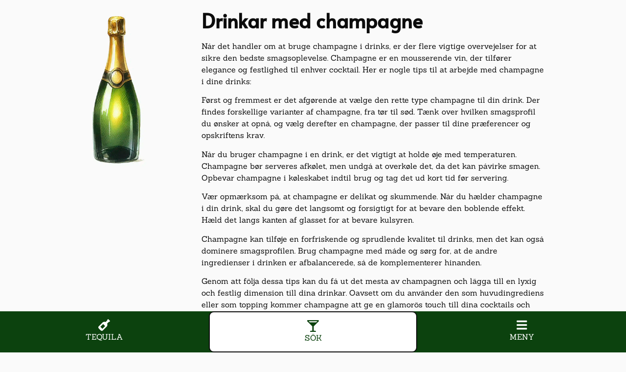

--- FILE ---
content_type: text/html; charset=UTF-8
request_url: https://tequilapop.dk/se/drinkar/champagne/
body_size: 20638
content:
<!doctype html>
<html lang="sv" prefix="og: https://ogp.me/ns#">
<head>
	<meta charset="UTF-8">
	<meta name="viewport" content="width=device-width, initial-scale=1">
	<link rel="profile" href="https://gmpg.org/xfn/11">
	
<!-- Sökmotoroptimering av Rank Math PRO – https://rankmath.com/ -->
<title>drinkar med champagne | tequilaPOP cocktailguide</title>
<meta name="description" content="När det kommer till att använda champagne i drycker finns det några viktiga saker att vara medveten om för att säkerställa den bästa smakupplevelsen. Champagne är ett mousserande vin som ger elegans och firande till alla cocktails. Här är några tips för att arbeta med champagne i dina drinkar. För det första är det viktigt att välja rätt typ av champagne för din drink. Det finns olika varianter av champagne, allt från torr till söt. Tänk på vilken smakprofil du vill uppnå och välj sedan en champagne som passar dina preferenser och kraven i receptet. När man använder champagne i en drink är det viktigt att hålla koll på temperaturen. Champagne bör serveras kyld, men undvik att överkyla den, eftersom det kan påverka smaken. Förvara champagnen i kylen fram till användning och ta ut den strax före servering. Tänk på att champagne är delikat och skummande. När du häller champagne i din drink, gör det långsamt och försiktigt för att undvika att tappa den bubbliga effekten. Häll den längs glasets kant för att bevara kolsyran. Champagne kan ge drycker en uppfriskande och bubblig kvalitet, men den kan också dominera smakprofilen. Använd champagne med måtta och se till att de övriga ingredienserna i drycken är balanserade så att de kompletterar varandra. Genom att följa dessa tips kan du få ut det mesta av champagnen och lägga till en lyxig och festlig dimension till dina drinkar. Oavsett om du använder den som huvudingrediens eller som topping kommer champagne att ge en glamorös touch till dina cocktails och göra dem till något speciellt."/>
<meta name="robots" content="follow, index, max-snippet:-1, max-video-preview:-1, max-image-preview:large"/>
<link rel="canonical" href="https://tequilapop.dk/se/drinkar/champagne/" />
<meta property="og:locale" content="sv_SE" />
<meta property="og:type" content="article" />
<meta property="og:title" content="drinkar med champagne | tequilaPOP cocktailguide" />
<meta property="og:description" content="När det kommer till att använda champagne i drycker finns det några viktiga saker att vara medveten om för att säkerställa den bästa smakupplevelsen. Champagne är ett mousserande vin som ger elegans och firande till alla cocktails. Här är några tips för att arbeta med champagne i dina drinkar. För det första är det viktigt att välja rätt typ av champagne för din drink. Det finns olika varianter av champagne, allt från torr till söt. Tänk på vilken smakprofil du vill uppnå och välj sedan en champagne som passar dina preferenser och kraven i receptet. När man använder champagne i en drink är det viktigt att hålla koll på temperaturen. Champagne bör serveras kyld, men undvik att överkyla den, eftersom det kan påverka smaken. Förvara champagnen i kylen fram till användning och ta ut den strax före servering. Tänk på att champagne är delikat och skummande. När du häller champagne i din drink, gör det långsamt och försiktigt för att undvika att tappa den bubbliga effekten. Häll den längs glasets kant för att bevara kolsyran. Champagne kan ge drycker en uppfriskande och bubblig kvalitet, men den kan också dominera smakprofilen. Använd champagne med måtta och se till att de övriga ingredienserna i drycken är balanserade så att de kompletterar varandra. Genom att följa dessa tips kan du få ut det mesta av champagnen och lägga till en lyxig och festlig dimension till dina drinkar. Oavsett om du använder den som huvudingrediens eller som topping kommer champagne att ge en glamorös touch till dina cocktails och göra dem till något speciellt." />
<meta property="og:url" content="https://tequilapop.dk/se/drinkar/champagne/" />
<meta property="og:site_name" content="tequilaPOP" />
<meta property="article:publisher" content="https://www.facebook.com/Tequilapopdk" />
<meta property="og:image" content="https://tequilapop.dk/wp-admin/admin-ajax.php?action=rank_math_overlay_thumb&id=8128&type=tequilapop&hash=73151cac0b910844daf0f0ac1f2cb4f9" />
<meta property="og:image:secure_url" content="https://tequilapop.dk/wp-admin/admin-ajax.php?action=rank_math_overlay_thumb&id=8128&type=tequilapop&hash=73151cac0b910844daf0f0ac1f2cb4f9" />
<meta property="og:image:width" content="1117" />
<meta property="og:image:height" content="894" />
<meta property="og:image:alt" content="Margarita med lime" />
<meta property="og:image:type" content="image/jpeg" />
<meta name="twitter:card" content="summary_large_image" />
<meta name="twitter:title" content="drinkar med champagne | tequilaPOP cocktailguide" />
<meta name="twitter:description" content="När det kommer till att använda champagne i drycker finns det några viktiga saker att vara medveten om för att säkerställa den bästa smakupplevelsen. Champagne är ett mousserande vin som ger elegans och firande till alla cocktails. Här är några tips för att arbeta med champagne i dina drinkar. För det första är det viktigt att välja rätt typ av champagne för din drink. Det finns olika varianter av champagne, allt från torr till söt. Tänk på vilken smakprofil du vill uppnå och välj sedan en champagne som passar dina preferenser och kraven i receptet. När man använder champagne i en drink är det viktigt att hålla koll på temperaturen. Champagne bör serveras kyld, men undvik att överkyla den, eftersom det kan påverka smaken. Förvara champagnen i kylen fram till användning och ta ut den strax före servering. Tänk på att champagne är delikat och skummande. När du häller champagne i din drink, gör det långsamt och försiktigt för att undvika att tappa den bubbliga effekten. Häll den längs glasets kant för att bevara kolsyran. Champagne kan ge drycker en uppfriskande och bubblig kvalitet, men den kan också dominera smakprofilen. Använd champagne med måtta och se till att de övriga ingredienserna i drycken är balanserade så att de kompletterar varandra. Genom att följa dessa tips kan du få ut det mesta av champagnen och lägga till en lyxig och festlig dimension till dina drinkar. Oavsett om du använder den som huvudingrediens eller som topping kommer champagne att ge en glamorös touch till dina cocktails och göra dem till något speciellt." />
<meta name="twitter:image" content="https://tequilapop.dk/wp-admin/admin-ajax.php?action=rank_math_overlay_thumb&id=8128&type=tequilapop&hash=73151cac0b910844daf0f0ac1f2cb4f9" />
<meta name="twitter:label1" content="Inlägg" />
<meta name="twitter:data1" content="5" />
<script type="application/ld+json" class="rank-math-schema-pro">{
    "@context": "https:\/\/schema.org",
    "@graph": [
        {
            "@type": "Organization",
            "@id": "https:\/\/tequilapop.dk\/se\/#organization",
            "name": "TequilaPop",
            "sameAs": [
                "https:\/\/www.facebook.com\/Tequilapopdk"
            ]
        },
        {
            "@type": "WebSite",
            "@id": "https:\/\/tequilapop.dk\/se\/#website",
            "url": "https:\/\/tequilapop.dk\/se",
            "name": "tequilaPOP",
            "publisher": {
                "@id": "https:\/\/tequilapop.dk\/se\/#organization"
            },
            "inLanguage": "sv-SE"
        },
        {
            "@type": "BreadcrumbList",
            "@id": "https:\/\/tequilapop.dk\/se\/drinkar\/champagne\/#breadcrumb",
            "itemListElement": [
                {
                    "@type": "ListItem",
                    "position": "1",
                    "item": {
                        "@id": "https:\/\/tequilapop.dk",
                        "name": "Tequila och Mezcal"
                    }
                },
                {
                    "@type": "ListItem",
                    "position": "2",
                    "item": {
                        "@id": "https:\/\/tequilapop.dk\/se\/drinkar\/champagne\/",
                        "name": "champagne"
                    }
                }
            ]
        },
        {
            "@type": "CollectionPage",
            "@id": "https:\/\/tequilapop.dk\/se\/drinkar\/champagne\/#webpage",
            "url": "https:\/\/tequilapop.dk\/se\/drinkar\/champagne\/",
            "name": "drinkar med champagne | tequilaPOP cocktailguide",
            "isPartOf": {
                "@id": "https:\/\/tequilapop.dk\/se\/#website"
            },
            "inLanguage": "sv-SE",
            "breadcrumb": {
                "@id": "https:\/\/tequilapop.dk\/se\/drinkar\/champagne\/#breadcrumb"
            }
        }
    ]
}</script>
<!-- /Rank Math SEO-tillägg för WordPress -->

<link rel="alternate" type="application/rss+xml" title="tequilaPOP &raquo; Webbflöde" href="https://tequilapop.dk/se/feed/" />
<link rel="alternate" type="application/rss+xml" title="tequilaPOP &raquo; Kommentarsflöde" href="https://tequilapop.dk/se/comments/feed/" />
<link rel="alternate" type="application/rss+xml" title="tequilaPOP &raquo; etikettflöde för champagne" href="https://tequilapop.dk/se/drinkar/champagne/feed/" />
<style id='wp-img-auto-sizes-contain-inline-css'>
img:is([sizes=auto i],[sizes^="auto," i]){contain-intrinsic-size:3000px 1500px}
/*# sourceURL=wp-img-auto-sizes-contain-inline-css */
</style>
<style id='wp-emoji-styles-inline-css'>

	img.wp-smiley, img.emoji {
		display: inline !important;
		border: none !important;
		box-shadow: none !important;
		height: 1em !important;
		width: 1em !important;
		margin: 0 0.07em !important;
		vertical-align: -0.1em !important;
		background: none !important;
		padding: 0 !important;
	}
/*# sourceURL=wp-emoji-styles-inline-css */
</style>
<link rel='stylesheet' id='wp-block-library-css' href='https://tequilapop.dk/wp-includes/css/dist/block-library/style.min.css?ver=51b234bacbd55fe402ba234cd33ee6de' media='all' />
<style id='global-styles-inline-css'>
:root{--wp--preset--aspect-ratio--square: 1;--wp--preset--aspect-ratio--4-3: 4/3;--wp--preset--aspect-ratio--3-4: 3/4;--wp--preset--aspect-ratio--3-2: 3/2;--wp--preset--aspect-ratio--2-3: 2/3;--wp--preset--aspect-ratio--16-9: 16/9;--wp--preset--aspect-ratio--9-16: 9/16;--wp--preset--color--black: #000000;--wp--preset--color--cyan-bluish-gray: #abb8c3;--wp--preset--color--white: #ffffff;--wp--preset--color--pale-pink: #f78da7;--wp--preset--color--vivid-red: #cf2e2e;--wp--preset--color--luminous-vivid-orange: #ff6900;--wp--preset--color--luminous-vivid-amber: #fcb900;--wp--preset--color--light-green-cyan: #7bdcb5;--wp--preset--color--vivid-green-cyan: #00d084;--wp--preset--color--pale-cyan-blue: #8ed1fc;--wp--preset--color--vivid-cyan-blue: #0693e3;--wp--preset--color--vivid-purple: #9b51e0;--wp--preset--gradient--vivid-cyan-blue-to-vivid-purple: linear-gradient(135deg,rgb(6,147,227) 0%,rgb(155,81,224) 100%);--wp--preset--gradient--light-green-cyan-to-vivid-green-cyan: linear-gradient(135deg,rgb(122,220,180) 0%,rgb(0,208,130) 100%);--wp--preset--gradient--luminous-vivid-amber-to-luminous-vivid-orange: linear-gradient(135deg,rgb(252,185,0) 0%,rgb(255,105,0) 100%);--wp--preset--gradient--luminous-vivid-orange-to-vivid-red: linear-gradient(135deg,rgb(255,105,0) 0%,rgb(207,46,46) 100%);--wp--preset--gradient--very-light-gray-to-cyan-bluish-gray: linear-gradient(135deg,rgb(238,238,238) 0%,rgb(169,184,195) 100%);--wp--preset--gradient--cool-to-warm-spectrum: linear-gradient(135deg,rgb(74,234,220) 0%,rgb(151,120,209) 20%,rgb(207,42,186) 40%,rgb(238,44,130) 60%,rgb(251,105,98) 80%,rgb(254,248,76) 100%);--wp--preset--gradient--blush-light-purple: linear-gradient(135deg,rgb(255,206,236) 0%,rgb(152,150,240) 100%);--wp--preset--gradient--blush-bordeaux: linear-gradient(135deg,rgb(254,205,165) 0%,rgb(254,45,45) 50%,rgb(107,0,62) 100%);--wp--preset--gradient--luminous-dusk: linear-gradient(135deg,rgb(255,203,112) 0%,rgb(199,81,192) 50%,rgb(65,88,208) 100%);--wp--preset--gradient--pale-ocean: linear-gradient(135deg,rgb(255,245,203) 0%,rgb(182,227,212) 50%,rgb(51,167,181) 100%);--wp--preset--gradient--electric-grass: linear-gradient(135deg,rgb(202,248,128) 0%,rgb(113,206,126) 100%);--wp--preset--gradient--midnight: linear-gradient(135deg,rgb(2,3,129) 0%,rgb(40,116,252) 100%);--wp--preset--font-size--small: 13px;--wp--preset--font-size--medium: 20px;--wp--preset--font-size--large: 36px;--wp--preset--font-size--x-large: 42px;--wp--preset--spacing--20: 0.44rem;--wp--preset--spacing--30: 0.67rem;--wp--preset--spacing--40: 1rem;--wp--preset--spacing--50: 1.5rem;--wp--preset--spacing--60: 2.25rem;--wp--preset--spacing--70: 3.38rem;--wp--preset--spacing--80: 5.06rem;--wp--preset--shadow--natural: 6px 6px 9px rgba(0, 0, 0, 0.2);--wp--preset--shadow--deep: 12px 12px 50px rgba(0, 0, 0, 0.4);--wp--preset--shadow--sharp: 6px 6px 0px rgba(0, 0, 0, 0.2);--wp--preset--shadow--outlined: 6px 6px 0px -3px rgb(255, 255, 255), 6px 6px rgb(0, 0, 0);--wp--preset--shadow--crisp: 6px 6px 0px rgb(0, 0, 0);}:root { --wp--style--global--content-size: 800px;--wp--style--global--wide-size: 1200px; }:where(body) { margin: 0; }.wp-site-blocks > .alignleft { float: left; margin-right: 2em; }.wp-site-blocks > .alignright { float: right; margin-left: 2em; }.wp-site-blocks > .aligncenter { justify-content: center; margin-left: auto; margin-right: auto; }:where(.wp-site-blocks) > * { margin-block-start: 24px; margin-block-end: 0; }:where(.wp-site-blocks) > :first-child { margin-block-start: 0; }:where(.wp-site-blocks) > :last-child { margin-block-end: 0; }:root { --wp--style--block-gap: 24px; }:root :where(.is-layout-flow) > :first-child{margin-block-start: 0;}:root :where(.is-layout-flow) > :last-child{margin-block-end: 0;}:root :where(.is-layout-flow) > *{margin-block-start: 24px;margin-block-end: 0;}:root :where(.is-layout-constrained) > :first-child{margin-block-start: 0;}:root :where(.is-layout-constrained) > :last-child{margin-block-end: 0;}:root :where(.is-layout-constrained) > *{margin-block-start: 24px;margin-block-end: 0;}:root :where(.is-layout-flex){gap: 24px;}:root :where(.is-layout-grid){gap: 24px;}.is-layout-flow > .alignleft{float: left;margin-inline-start: 0;margin-inline-end: 2em;}.is-layout-flow > .alignright{float: right;margin-inline-start: 2em;margin-inline-end: 0;}.is-layout-flow > .aligncenter{margin-left: auto !important;margin-right: auto !important;}.is-layout-constrained > .alignleft{float: left;margin-inline-start: 0;margin-inline-end: 2em;}.is-layout-constrained > .alignright{float: right;margin-inline-start: 2em;margin-inline-end: 0;}.is-layout-constrained > .aligncenter{margin-left: auto !important;margin-right: auto !important;}.is-layout-constrained > :where(:not(.alignleft):not(.alignright):not(.alignfull)){max-width: var(--wp--style--global--content-size);margin-left: auto !important;margin-right: auto !important;}.is-layout-constrained > .alignwide{max-width: var(--wp--style--global--wide-size);}body .is-layout-flex{display: flex;}.is-layout-flex{flex-wrap: wrap;align-items: center;}.is-layout-flex > :is(*, div){margin: 0;}body .is-layout-grid{display: grid;}.is-layout-grid > :is(*, div){margin: 0;}body{padding-top: 0px;padding-right: 0px;padding-bottom: 0px;padding-left: 0px;}a:where(:not(.wp-element-button)){text-decoration: underline;}:root :where(.wp-element-button, .wp-block-button__link){background-color: #32373c;border-width: 0;color: #fff;font-family: inherit;font-size: inherit;font-style: inherit;font-weight: inherit;letter-spacing: inherit;line-height: inherit;padding-top: calc(0.667em + 2px);padding-right: calc(1.333em + 2px);padding-bottom: calc(0.667em + 2px);padding-left: calc(1.333em + 2px);text-decoration: none;text-transform: inherit;}.has-black-color{color: var(--wp--preset--color--black) !important;}.has-cyan-bluish-gray-color{color: var(--wp--preset--color--cyan-bluish-gray) !important;}.has-white-color{color: var(--wp--preset--color--white) !important;}.has-pale-pink-color{color: var(--wp--preset--color--pale-pink) !important;}.has-vivid-red-color{color: var(--wp--preset--color--vivid-red) !important;}.has-luminous-vivid-orange-color{color: var(--wp--preset--color--luminous-vivid-orange) !important;}.has-luminous-vivid-amber-color{color: var(--wp--preset--color--luminous-vivid-amber) !important;}.has-light-green-cyan-color{color: var(--wp--preset--color--light-green-cyan) !important;}.has-vivid-green-cyan-color{color: var(--wp--preset--color--vivid-green-cyan) !important;}.has-pale-cyan-blue-color{color: var(--wp--preset--color--pale-cyan-blue) !important;}.has-vivid-cyan-blue-color{color: var(--wp--preset--color--vivid-cyan-blue) !important;}.has-vivid-purple-color{color: var(--wp--preset--color--vivid-purple) !important;}.has-black-background-color{background-color: var(--wp--preset--color--black) !important;}.has-cyan-bluish-gray-background-color{background-color: var(--wp--preset--color--cyan-bluish-gray) !important;}.has-white-background-color{background-color: var(--wp--preset--color--white) !important;}.has-pale-pink-background-color{background-color: var(--wp--preset--color--pale-pink) !important;}.has-vivid-red-background-color{background-color: var(--wp--preset--color--vivid-red) !important;}.has-luminous-vivid-orange-background-color{background-color: var(--wp--preset--color--luminous-vivid-orange) !important;}.has-luminous-vivid-amber-background-color{background-color: var(--wp--preset--color--luminous-vivid-amber) !important;}.has-light-green-cyan-background-color{background-color: var(--wp--preset--color--light-green-cyan) !important;}.has-vivid-green-cyan-background-color{background-color: var(--wp--preset--color--vivid-green-cyan) !important;}.has-pale-cyan-blue-background-color{background-color: var(--wp--preset--color--pale-cyan-blue) !important;}.has-vivid-cyan-blue-background-color{background-color: var(--wp--preset--color--vivid-cyan-blue) !important;}.has-vivid-purple-background-color{background-color: var(--wp--preset--color--vivid-purple) !important;}.has-black-border-color{border-color: var(--wp--preset--color--black) !important;}.has-cyan-bluish-gray-border-color{border-color: var(--wp--preset--color--cyan-bluish-gray) !important;}.has-white-border-color{border-color: var(--wp--preset--color--white) !important;}.has-pale-pink-border-color{border-color: var(--wp--preset--color--pale-pink) !important;}.has-vivid-red-border-color{border-color: var(--wp--preset--color--vivid-red) !important;}.has-luminous-vivid-orange-border-color{border-color: var(--wp--preset--color--luminous-vivid-orange) !important;}.has-luminous-vivid-amber-border-color{border-color: var(--wp--preset--color--luminous-vivid-amber) !important;}.has-light-green-cyan-border-color{border-color: var(--wp--preset--color--light-green-cyan) !important;}.has-vivid-green-cyan-border-color{border-color: var(--wp--preset--color--vivid-green-cyan) !important;}.has-pale-cyan-blue-border-color{border-color: var(--wp--preset--color--pale-cyan-blue) !important;}.has-vivid-cyan-blue-border-color{border-color: var(--wp--preset--color--vivid-cyan-blue) !important;}.has-vivid-purple-border-color{border-color: var(--wp--preset--color--vivid-purple) !important;}.has-vivid-cyan-blue-to-vivid-purple-gradient-background{background: var(--wp--preset--gradient--vivid-cyan-blue-to-vivid-purple) !important;}.has-light-green-cyan-to-vivid-green-cyan-gradient-background{background: var(--wp--preset--gradient--light-green-cyan-to-vivid-green-cyan) !important;}.has-luminous-vivid-amber-to-luminous-vivid-orange-gradient-background{background: var(--wp--preset--gradient--luminous-vivid-amber-to-luminous-vivid-orange) !important;}.has-luminous-vivid-orange-to-vivid-red-gradient-background{background: var(--wp--preset--gradient--luminous-vivid-orange-to-vivid-red) !important;}.has-very-light-gray-to-cyan-bluish-gray-gradient-background{background: var(--wp--preset--gradient--very-light-gray-to-cyan-bluish-gray) !important;}.has-cool-to-warm-spectrum-gradient-background{background: var(--wp--preset--gradient--cool-to-warm-spectrum) !important;}.has-blush-light-purple-gradient-background{background: var(--wp--preset--gradient--blush-light-purple) !important;}.has-blush-bordeaux-gradient-background{background: var(--wp--preset--gradient--blush-bordeaux) !important;}.has-luminous-dusk-gradient-background{background: var(--wp--preset--gradient--luminous-dusk) !important;}.has-pale-ocean-gradient-background{background: var(--wp--preset--gradient--pale-ocean) !important;}.has-electric-grass-gradient-background{background: var(--wp--preset--gradient--electric-grass) !important;}.has-midnight-gradient-background{background: var(--wp--preset--gradient--midnight) !important;}.has-small-font-size{font-size: var(--wp--preset--font-size--small) !important;}.has-medium-font-size{font-size: var(--wp--preset--font-size--medium) !important;}.has-large-font-size{font-size: var(--wp--preset--font-size--large) !important;}.has-x-large-font-size{font-size: var(--wp--preset--font-size--x-large) !important;}
:root :where(.wp-block-pullquote){font-size: 1.5em;line-height: 1.6;}
/*# sourceURL=global-styles-inline-css */
</style>
<link rel='stylesheet' id='hello-elementor-css' href='https://tequilapop.dk/wp-content/themes/hello-elementor/assets/css/reset.css?ver=3.4.4' media='all' />
<link rel='stylesheet' id='hello-elementor-theme-style-css' href='https://tequilapop.dk/wp-content/themes/hello-elementor/assets/css/theme.css?ver=3.4.4' media='all' />
<link rel='stylesheet' id='hello-elementor-header-footer-css' href='https://tequilapop.dk/wp-content/themes/hello-elementor/assets/css/header-footer.css?ver=3.4.4' media='all' />
<link rel='stylesheet' id='elementor-frontend-css' href='https://tequilapop.dk/wp-content/uploads/elementor/css/custom-frontend.min.css?ver=1768517620' media='all' />
<link rel='stylesheet' id='elementor-post-6121-css' href='https://tequilapop.dk/wp-content/uploads/elementor/css/post-6121.css?ver=1768517620' media='all' />
<link rel='stylesheet' id='dashicons-css' href='https://tequilapop.dk/wp-includes/css/dashicons.min.css?ver=51b234bacbd55fe402ba234cd33ee6de' media='all' />
<link rel='stylesheet' id='pp-extensions-css' href='https://tequilapop.dk/wp-content/plugins/powerpack-elements/assets/css/min/extensions.min.css?ver=2.12.13' media='all' />
<link rel='stylesheet' id='elementor-post-98-css' href='https://tequilapop.dk/wp-content/uploads/elementor/css/post-98.css?ver=1768517620' media='all' />
<link rel='stylesheet' id='pp-header-layout-style-css' href='https://tequilapop.dk/wp-content/plugins/powerpack-elements/assets/css/min/header-layout.min.css?ver=2.12.13' media='all' />
<link rel='stylesheet' id='widget-icon-box-css' href='https://tequilapop.dk/wp-content/uploads/elementor/css/custom-widget-icon-box.min.css?ver=1768517620' media='all' />
<link rel='stylesheet' id='widget-image-css' href='https://tequilapop.dk/wp-content/plugins/elementor/assets/css/widget-image.min.css?ver=3.34.1' media='all' />
<link rel='stylesheet' id='widget-image-box-css' href='https://tequilapop.dk/wp-content/uploads/elementor/css/custom-widget-image-box.min.css?ver=1768517620' media='all' />
<link rel='stylesheet' id='pp-elementor-grid-css' href='https://tequilapop.dk/wp-content/plugins/powerpack-elements/assets/css/min/elementor-grid.min.css?ver=2.12.13' media='all' />
<link rel='stylesheet' id='widget-pp-posts-css' href='https://tequilapop.dk/wp-content/plugins/powerpack-elements/assets/css/min/widget-posts.min.css?ver=2.12.13' media='all' />
<link rel='stylesheet' id='widget-search-css' href='https://tequilapop.dk/wp-content/plugins/elementor-pro/assets/css/widget-search.min.css?ver=3.34.0' media='all' />
<link rel='stylesheet' id='e-popup-css' href='https://tequilapop.dk/wp-content/plugins/elementor-pro/assets/css/conditionals/popup.min.css?ver=3.34.0' media='all' />
<link rel='stylesheet' id='widget-heading-css' href='https://tequilapop.dk/wp-content/plugins/elementor/assets/css/widget-heading.min.css?ver=3.34.1' media='all' />
<link rel='stylesheet' id='elementor-post-15279-css' href='https://tequilapop.dk/wp-content/uploads/elementor/css/post-15279.css?ver=1768517620' media='all' />
<link rel='stylesheet' id='elementor-post-6773-css' href='https://tequilapop.dk/wp-content/uploads/elementor/css/post-6773.css?ver=1768517620' media='all' />
<link rel='stylesheet' id='elementor-post-15304-css' href='https://tequilapop.dk/wp-content/uploads/elementor/css/post-15304.css?ver=1768517620' media='all' />
<link rel='stylesheet' id='elementor-post-8861-css' href='https://tequilapop.dk/wp-content/uploads/elementor/css/post-8861.css?ver=1768517620' media='all' />
<link rel='stylesheet' id='trp-language-switcher-v2-css' href='https://tequilapop.dk/wp-content/plugins/translatepress-multilingual/assets/css/trp-language-switcher-v2.css?ver=3.0.7' media='all' />
<style id='rocket-lazyload-inline-css'>
.rll-youtube-player{position:relative;padding-bottom:56.23%;height:0;overflow:hidden;max-width:100%;}.rll-youtube-player:focus-within{outline: 2px solid currentColor;outline-offset: 5px;}.rll-youtube-player iframe{position:absolute;top:0;left:0;width:100%;height:100%;z-index:100;background:0 0}.rll-youtube-player img{bottom:0;display:block;left:0;margin:auto;max-width:100%;width:100%;position:absolute;right:0;top:0;border:none;height:auto;-webkit-transition:.4s all;-moz-transition:.4s all;transition:.4s all}.rll-youtube-player img:hover{-webkit-filter:brightness(75%)}.rll-youtube-player .play{height:100%;width:100%;left:0;top:0;position:absolute;background:url(https://tequilapop.dk/wp-content/plugins/wp-rocket/assets/img/youtube.png) no-repeat center;background-color: transparent !important;cursor:pointer;border:none;}.wp-embed-responsive .wp-has-aspect-ratio .rll-youtube-player{position:absolute;padding-bottom:0;width:100%;height:100%;top:0;bottom:0;left:0;right:0}
/*# sourceURL=rocket-lazyload-inline-css */
</style>
<link rel='stylesheet' id='elementor-gf-local-sanchez-css' href='https://tequilapop.dk/wp-content/uploads/elementor/google-fonts/css/sanchez.css?ver=1742251777' media='all' />
<link rel='stylesheet' id='elementor-gf-local-alata-css' href='https://tequilapop.dk/wp-content/uploads/elementor/google-fonts/css/alata.css?ver=1742251778' media='all' />
<script id="jquery-core-js-extra">
var pp = {"ajax_url":"https://tequilapop.dk/wp-admin/admin-ajax.php"};
//# sourceURL=jquery-core-js-extra
</script>
<script src="https://tequilapop.dk/wp-includes/js/jquery/jquery.min.js?ver=3.7.1" id="jquery-core-js"></script>
<script src="https://tequilapop.dk/wp-includes/js/jquery/jquery-migrate.min.js?ver=3.4.1" id="jquery-migrate-js"></script>
<script src="https://tequilapop.dk/wp-content/plugins/translatepress-multilingual/assets/js/trp-frontend-language-switcher.js?ver=3.0.7" id="trp-language-switcher-js-v2-js"></script>
<link rel="https://api.w.org/" href="https://tequilapop.dk/se/wp-json/" /><link rel="alternate" title="JSON" type="application/json" href="https://tequilapop.dk/se/wp-json/wp/v2/tags/268" /><link rel="alternate" hreflang="da-DK" href="https://tequilapop.dk/drinks/champagne/"/>
<link rel="alternate" hreflang="en-GB" href="https://tequilapop.dk/en/drinks/champagne/"/>
<link rel="alternate" hreflang="nb-NO" href="https://tequilapop.dk/no/drinker/champagne/"/>
<link rel="alternate" hreflang="sv-SE" href="https://tequilapop.dk/se/drinkar/champagne/"/>
<link rel="alternate" hreflang="da" href="https://tequilapop.dk/drinks/champagne/"/>
<link rel="alternate" hreflang="en" href="https://tequilapop.dk/en/drinks/champagne/"/>
<link rel="alternate" hreflang="nb" href="https://tequilapop.dk/no/drinker/champagne/"/>
<link rel="alternate" hreflang="sv" href="https://tequilapop.dk/se/drinkar/champagne/"/>
<meta name="generator" content="Elementor 3.34.1; features: e_font_icon_svg, additional_custom_breakpoints; settings: css_print_method-external, google_font-enabled, font_display-auto">
			<style>
				.e-con.e-parent:nth-of-type(n+4):not(.e-lazyloaded):not(.e-no-lazyload),
				.e-con.e-parent:nth-of-type(n+4):not(.e-lazyloaded):not(.e-no-lazyload) * {
					background-image: none !important;
				}
				@media screen and (max-height: 1024px) {
					.e-con.e-parent:nth-of-type(n+3):not(.e-lazyloaded):not(.e-no-lazyload),
					.e-con.e-parent:nth-of-type(n+3):not(.e-lazyloaded):not(.e-no-lazyload) * {
						background-image: none !important;
					}
				}
				@media screen and (max-height: 640px) {
					.e-con.e-parent:nth-of-type(n+2):not(.e-lazyloaded):not(.e-no-lazyload),
					.e-con.e-parent:nth-of-type(n+2):not(.e-lazyloaded):not(.e-no-lazyload) * {
						background-image: none !important;
					}
				}
			</style>
			<script id="google_gtagjs" src="https://www.googletagmanager.com/gtag/js?id=G-LDSF3BWZ6C" async></script>
<script id="google_gtagjs-inline">
window.dataLayer = window.dataLayer || [];function gtag(){dataLayer.push(arguments);}gtag('js', new Date());gtag('config', 'G-LDSF3BWZ6C', {} );
</script>
			<meta name="theme-color" content="#FFFFFF">
			<link rel="icon" href="https://tequilapop.dk/wp-content/uploads/2023/04/cropped-tequilapop-32x32.png" sizes="32x32" />
<link rel="icon" href="https://tequilapop.dk/wp-content/uploads/2023/04/cropped-tequilapop-192x192.png" sizes="192x192" />
<link rel="apple-touch-icon" href="https://tequilapop.dk/wp-content/uploads/2023/04/cropped-tequilapop-180x180.png" />
<meta name="msapplication-TileImage" content="https://tequilapop.dk/wp-content/uploads/2023/04/cropped-tequilapop-270x270.png" />
<noscript><style id="rocket-lazyload-nojs-css">.rll-youtube-player, [data-lazy-src]{display:none !important;}</style></noscript></head>
<body data-rsssl="1" class="archive tag tag-champagne tag-268 wp-custom-logo wp-embed-responsive wp-theme-hello-elementor eio-default translatepress-sv_SE hello-elementor-default pp-elementor-header-footer elementor-page-6773 elementor-default elementor-template-full-width elementor-kit-6121">


<a class="skip-link screen-reader-text" href="#content" data-no-translation="" data-trp-gettext="">Hoppa till innehåll</a>

		<header data-elementor-type="header" data-elementor-id="15279" class="elementor elementor-15279 elementor-location-header" data-elementor-post-type="elementor_library">
			<div class="elementor-element elementor-element-ff7fb0f e-con-full e-flex e-con e-parent" data-id="ff7fb0f" data-element_type="container" data-settings="{&quot;background_background&quot;:&quot;classic&quot;,&quot;position&quot;:&quot;fixed&quot;}">
				<div data-pp-wrapper-link="{&quot;url&quot;:&quot;https:\/\/tequilapop.dk\/se\/den-ultimata-tequila-guiden\/&quot;,&quot;is_external&quot;:&quot;&quot;,&quot;nofollow&quot;:&quot;&quot;}" class="pp-wrapper-link elementor-element elementor-element-9369feb e-transform elementor-tablet-position-block-start elementor-widget__width-initial elementor-view-default elementor-position-block-start elementor-mobile-position-block-start elementor-widget elementor-widget-icon-box" data-id="9369feb" data-element_type="widget" data-settings="{&quot;_transform_scale_effect_hover&quot;:{&quot;unit&quot;:&quot;px&quot;,&quot;size&quot;:1.100000000000000088817841970012523233890533447265625,&quot;sizes&quot;:[]},&quot;_transform_scale_effect_hover_tablet&quot;:{&quot;unit&quot;:&quot;px&quot;,&quot;size&quot;:&quot;&quot;,&quot;sizes&quot;:[]},&quot;_transform_scale_effect_hover_mobile&quot;:{&quot;unit&quot;:&quot;px&quot;,&quot;size&quot;:&quot;&quot;,&quot;sizes&quot;:[]}}" data-widget_type="icon-box.default">
				<div class="elementor-widget-container">
							<div class="elementor-icon-box-wrapper">

						<div class="elementor-icon-box-icon">
				<span  class="elementor-icon">
				<svg aria-hidden="true" class="e-font-icon-svg e-fas-wine-bottle" viewbox="0 0 512 512" xmlns="http://www.w3.org/2000/svg"><path d="M507.31 72.57L439.43 4.69c-6.25-6.25-16.38-6.25-22.63 0l-22.63 22.63c-6.25 6.25-6.25 16.38 0 22.63l-76.67 76.67c-46.58-19.7-102.4-10.73-140.37 27.23L18.75 312.23c-24.99 24.99-24.99 65.52 0 90.51l90.51 90.51c24.99 24.99 65.52 24.99 90.51 0l158.39-158.39c37.96-37.96 46.93-93.79 27.23-140.37l76.67-76.67c6.25 6.25 16.38 6.25 22.63 0l22.63-22.63c6.24-6.24 6.24-16.37-.01-22.62zM179.22 423.29l-90.51-90.51 122.04-122.04 90.51 90.51-122.04 122.04z"></path></svg>				</span>
			</div>
			
						<div class="elementor-icon-box-content">

									<span class="elementor-icon-box-title">
						<span  >
							TEQUILA						</span>
					</span>
				
				
			</div>
			
		</div>
						</div>
				</div>
				<div data-pp-wrapper-link="{&quot;url&quot;:&quot;#elementor-action%3Aaction%3Dpopup%3Aopen%26settings%3DeyJpZCI6IjE1MzA0IiwidG9nZ2xlIjpmYWxzZX0%3D&quot;,&quot;is_external&quot;:&quot;on&quot;,&quot;nofollow&quot;:&quot;&quot;}" class="pp-wrapper-link elementor-element elementor-element-844d89d e-transform elementor-widget__width-initial elementor-view-default elementor-position-block-start elementor-mobile-position-block-start elementor-widget elementor-widget-icon-box" data-dce-advanced-background-color="#FFFFFF" data-id="844d89d" data-element_type="widget" data-settings="{&quot;_transform_scale_effect_hover&quot;:{&quot;unit&quot;:&quot;px&quot;,&quot;size&quot;:1.100000000000000088817841970012523233890533447265625,&quot;sizes&quot;:[]},&quot;_transform_scale_effect_hover_tablet&quot;:{&quot;unit&quot;:&quot;px&quot;,&quot;size&quot;:&quot;&quot;,&quot;sizes&quot;:[]},&quot;_transform_scale_effect_hover_mobile&quot;:{&quot;unit&quot;:&quot;px&quot;,&quot;size&quot;:&quot;&quot;,&quot;sizes&quot;:[]}}" data-widget_type="icon-box.default">
				<div class="elementor-widget-container">
							<div class="elementor-icon-box-wrapper">

						<div class="elementor-icon-box-icon">
				<span  class="elementor-icon">
				<svg aria-hidden="true" class="e-font-icon-svg e-fas-glass-martini-alt" viewbox="0 0 512 512" xmlns="http://www.w3.org/2000/svg"><path d="M502.05 57.6C523.3 36.34 508.25 0 478.2 0H33.8C3.75 0-11.3 36.34 9.95 57.6L224 271.64V464h-56c-22.09 0-40 17.91-40 40 0 4.42 3.58 8 8 8h240c4.42 0 8-3.58 8-8 0-22.09-17.91-40-40-40h-56V271.64L502.05 57.6zM443.77 48l-48 48H116.24l-48-48h375.53z"></path></svg>				</span>
			</div>
			
						<div class="elementor-icon-box-content">

									<span class="elementor-icon-box-title">
						<span  >
							SÖK						</span>
					</span>
				
				
			</div>
			
		</div>
						</div>
				</div>
				<div data-pp-wrapper-link="{&quot;url&quot;:&quot;#elementor-action%3Aaction%3Dpopup%3Aopen%26settings%3DeyJpZCI6IjEzODYzIiwidG9nZ2xlIjpmYWxzZX0%3D&quot;,&quot;is_external&quot;:&quot;&quot;,&quot;nofollow&quot;:&quot;&quot;}" class="pp-wrapper-link elementor-element elementor-element-a1033f6 e-transform elementor-tablet-position-block-start elementor-widget__width-initial elementor-view-default elementor-position-block-start elementor-mobile-position-block-start elementor-widget elementor-widget-icon-box" data-id="a1033f6" data-element_type="widget" data-settings="{&quot;_transform_scale_effect_hover&quot;:{&quot;unit&quot;:&quot;px&quot;,&quot;size&quot;:1.100000000000000088817841970012523233890533447265625,&quot;sizes&quot;:[]},&quot;_transform_scale_effect_hover_tablet&quot;:{&quot;unit&quot;:&quot;px&quot;,&quot;size&quot;:&quot;&quot;,&quot;sizes&quot;:[]},&quot;_transform_scale_effect_hover_mobile&quot;:{&quot;unit&quot;:&quot;px&quot;,&quot;size&quot;:&quot;&quot;,&quot;sizes&quot;:[]}}" data-widget_type="icon-box.default">
				<div class="elementor-widget-container">
							<div class="elementor-icon-box-wrapper">

						<div class="elementor-icon-box-icon">
				<span  class="elementor-icon">
				<svg aria-hidden="true" class="e-font-icon-svg e-fas-bars" viewbox="0 0 448 512" xmlns="http://www.w3.org/2000/svg"><path d="M16 132h416c8.837 0 16-7.163 16-16V76c0-8.837-7.163-16-16-16H16C7.163 60 0 67.163 0 76v40c0 8.837 7.163 16 16 16zm0 160h416c8.837 0 16-7.163 16-16v-40c0-8.837-7.163-16-16-16H16c-8.837 0-16 7.163-16 16v40c0 8.837 7.163 16 16 16zm0 160h416c8.837 0 16-7.163 16-16v-40c0-8.837-7.163-16-16-16H16c-8.837 0-16 7.163-16 16v40c0 8.837 7.163 16 16 16z"></path></svg>				</span>
			</div>
			
						<div class="elementor-icon-box-content">

									<span class="elementor-icon-box-title">
						<span  >
							MENY						</span>
					</span>
				
				
			</div>
			
		</div>
						</div>
				</div>
				</div>
				</header>
				<div data-elementor-type="archive" data-elementor-id="6773" class="elementor elementor-6773 elementor-location-archive" data-elementor-post-type="elementor_library">
			<div class="elementor-element elementor-element-c4cedd7 e-flex e-con-boxed e-con e-parent" data-id="c4cedd7" data-element_type="container" data-settings="{&quot;background_background&quot;:&quot;classic&quot;}">
					<div class="e-con-inner">
				<div class="elementor-element elementor-element-95e9bcf elementor-widget__width-initial elementor-widget-mobile__width-inherit elementor-widget elementor-widget-image" data-id="95e9bcf" data-element_type="widget" data-widget_type="image.default">
				<div class="elementor-widget-container">
															<img fetchpriority="high" width="800" height="800" src="https://tequilapop.dk/wp-content/uploads/2024/07/Champange.jpg" class="attachment-large size-large wp-image-14934" alt="" srcset="https://tequilapop.dk/wp-content/uploads/2024/07/Champange.jpg 1080w, https://tequilapop.dk/wp-content/uploads/2024/07/Champange-720x720.jpg 720w, https://tequilapop.dk/wp-content/uploads/2024/07/Champange-300x300.jpg 300w, https://tequilapop.dk/wp-content/uploads/2024/07/Champange-768x768.jpg 768w, https://tequilapop.dk/wp-content/uploads/2024/07/Champange-12x12.jpg 12w" sizes="(max-width: 800px) 100vw, 800px" />															</div>
				</div>
				<div class="elementor-element elementor-element-b44f588 elementor-vertical-align-top elementor-widget__width-initial elementor-widget-mobile__width-inherit elementor-widget elementor-widget-image-box" data-id="b44f588" data-element_type="widget" data-widget_type="image-box.default">
				<div class="elementor-widget-container">
					<div class="elementor-image-box-wrapper"><div class="elementor-image-box-content"><h1 class="elementor-image-box-title">Drinkar med champagne</h1><p class="elementor-image-box-description"><p>Når det handler om at bruge champagne i drinks, er der flere vigtige overvejelser for at sikre den bedste smagsoplevelse. Champagne er en mousserende vin, der tilfører elegance og festlighed til enhver cocktail. Her er nogle tips til at arbejde med champagne i dine drinks:</p>
<p>Først og fremmest er det afgørende at vælge den rette type champagne til din drink. Der findes forskellige varianter af champagne, fra tør til sød. Tænk over hvilken smagsprofil du ønsker at opnå, og vælg derefter en champagne, der passer til dine præferencer og opskriftens krav.</p>
<p>Når du bruger champagne i en drink, er det vigtigt at holde øje med temperaturen. Champagne bør serveres afkølet, men undgå at overkøle det, da det kan påvirke smagen. Opbevar champagne i køleskabet indtil brug og tag det ud kort tid før servering.</p>
<p>Vær opmærksom på, at champagne er delikat og skummende. Når du hælder champagne i din drink, skal du gøre det langsomt og forsigtigt for at bevare den boblende effekt. Hæld det langs kanten af glasset for at bevare kulsyren.</p>
<p>Champagne kan tilføje en forfriskende og sprudlende kvalitet til drinks, men det kan også dominere smagsprofilen. Brug champagne med måde og sørg for, at de andre ingredienser i drinken er afbalancerede, så de komplementerer hinanden.</p>
<p>Genom att följa dessa tips kan du få ut det mesta av champagnen och lägga till en lyxig och festlig dimension till dina drinkar. Oavsett om du använder den som huvudingrediens eller som topping kommer champagne att ge en glamorös touch till dina cocktails och göra dem till något speciellt.</p>
</p></div></div>				</div>
				</div>
				<div class="elementor-element elementor-element-402c601 elementor-widget__width-inherit pp-posts-thumbnail-ratio elementor-grid-3 elementor-grid-tablet-2 elementor-grid-mobile-1 elementor-widget elementor-widget-pp-posts" data-id="402c601" data-element_type="widget" data-widget_type="pp-posts.classic">
				<div class="elementor-widget-container">
							<div class="pp-posts-container">
			
										
			<div class="pp-posts pp-posts-skin-classic pp-elementor-grid pp-posts-grid" data-query-type="main" data-layout="masonry" data-page="6773" data-skin="classic">
											<div class="pp-post-wrap pp-grid-item-wrap post-11634 post type-post status-publish format-standard has-post-thumbnail hentry category-drink tag-champagne tag-lime tag-passionsfrugt tag-vanilje tag-vodka">
						<div class="pp-post pp-grid-item">
						<div class="pp-post-thumbnail">
			<a class="pp-post-thumbnail-wrap" href="https://tequilapop.dk/se/drink/pornstar-martini/" title="Pornstar Martini">
				<img width="768" height="439" src="https://tequilapop.dk/wp-content/uploads/2023/07/Porn_Star_Martini-768x439.webp" class="attachment-medium_large size-medium_large wp-image-15579" alt="Porrstjärna Martini cocktail med passionsfrukt." />			</a>
		</div>
		
				
				<div class="pp-post-content-wrap">
					<div class="pp-post-content">
												<h2 class="pp-post-title">
				<a href="https://tequilapop.dk/se/drink/pornstar-martini/">Pornstar Martini</a>			</h2>
							<div class="pp-post-terms-wrap">
			<span class="pp-post-terms">
				<span class="pp-post-term"><a href="https://tequilapop.dk/se/drinkar/champagne/">champagne</a></span><span class="pp-post-term"><a href="https://tequilapop.dk/se/drinkar/lime/">lime</a></span><span class="pp-post-term"><a href="https://tequilapop.dk/se/drinkar/passionsfrukt/">passionsfrukt</a></span>			</span>
		</div>
									</div>
									</div>

							</div>
					</div>
				<div class="pp-post-wrap pp-grid-item-wrap post-12630 post type-post status-publish format-standard has-post-thumbnail hentry category-drink tag-champagne tag-fersken">
						<div class="pp-post pp-grid-item">
						<div class="pp-post-thumbnail">
			<a class="pp-post-thumbnail-wrap" href="https://tequilapop.dk/se/drink/bellini/" title="Bellini">
				<img width="768" height="439" src="https://tequilapop.dk/wp-content/uploads/2023/05/Bellini_cocktail-768x439.webp" class="attachment-medium_large size-medium_large wp-image-15746" alt="" />			</a>
		</div>
		
				
				<div class="pp-post-content-wrap">
					<div class="pp-post-content">
												<h2 class="pp-post-title">
				<a href="https://tequilapop.dk/se/drink/bellini/">Bellini</a>			</h2>
							<div class="pp-post-terms-wrap">
			<span class="pp-post-terms">
				<span class="pp-post-term"><a href="https://tequilapop.dk/se/drinkar/champagne/">champagne</a></span><span class="pp-post-term"><a href="https://tequilapop.dk/se/drinkar/persika/">persika</a></span>			</span>
		</div>
									</div>
									</div>

							</div>
					</div>
				<div class="pp-post-wrap pp-grid-item-wrap post-12479 post type-post status-publish format-standard has-post-thumbnail hentry category-drink tag-champagne tag-lime tag-mynte tag-rom tag-sukkersirup">
						<div class="pp-post pp-grid-item">
						<div class="pp-post-thumbnail">
			<a class="pp-post-thumbnail-wrap" href="https://tequilapop.dk/se/drink/old-cuban/" title="Old Cuban">
				<img loading="lazy" width="768" height="439" src="https://tequilapop.dk/wp-content/uploads/2023/05/Old_Cuban-768x439.webp" class="attachment-medium_large size-medium_large wp-image-15663" alt="" />			</a>
		</div>
		
				
				<div class="pp-post-content-wrap">
					<div class="pp-post-content">
												<h2 class="pp-post-title">
				<a href="https://tequilapop.dk/se/drink/old-cuban/">Old Cuban</a>			</h2>
							<div class="pp-post-terms-wrap">
			<span class="pp-post-terms">
				<span class="pp-post-term"><a href="https://tequilapop.dk/se/drinkar/champagne/">champagne</a></span><span class="pp-post-term"><a href="https://tequilapop.dk/se/drinkar/lime/">lime</a></span><span class="pp-post-term"><a href="https://tequilapop.dk/se/drinkar/mynta/">mynta</a></span>			</span>
		</div>
									</div>
									</div>

							</div>
					</div>
				<div class="pp-post-wrap pp-grid-item-wrap post-12440 post type-post status-publish format-standard has-post-thumbnail hentry category-drink tag-appelsin tag-champagne">
						<div class="pp-post pp-grid-item">
						<div class="pp-post-thumbnail">
			<a class="pp-post-thumbnail-wrap" href="https://tequilapop.dk/se/drink/mimosa-drink/" title="Mimosa">
				<img loading="lazy" width="768" height="439" src="https://tequilapop.dk/wp-content/uploads/2023/05/Mimosa-768x439.webp" class="attachment-medium_large size-medium_large wp-image-15619" alt="Mimosacocktail i ett flöjtglas med apelsinskal." />			</a>
		</div>
		
				
				<div class="pp-post-content-wrap">
					<div class="pp-post-content">
												<h2 class="pp-post-title">
				<a href="https://tequilapop.dk/se/drink/mimosa-drink/">Mimosa</a>			</h2>
							<div class="pp-post-terms-wrap">
			<span class="pp-post-terms">
				<span class="pp-post-term"><a href="https://tequilapop.dk/se/drinkar/orange/">orange</a></span><span class="pp-post-term"><a href="https://tequilapop.dk/se/drinkar/champagne/">champagne</a></span>			</span>
		</div>
									</div>
									</div>

							</div>
					</div>
				<div class="pp-post-wrap pp-grid-item-wrap post-12018 post type-post status-publish format-standard has-post-thumbnail hentry category-drink tag-champagne tag-citron tag-gin tag-sukkersirup">
						<div class="pp-post pp-grid-item">
						<div class="pp-post-thumbnail">
			<a class="pp-post-thumbnail-wrap" href="https://tequilapop.dk/se/drink/french-75/" title="French 75">
				<img loading="lazy" width="768" height="439" src="https://tequilapop.dk/wp-content/uploads/2023/05/French_75_drink-768x439.webp" class="attachment-medium_large size-medium_large wp-image-15750" alt="" />			</a>
		</div>
		
				
				<div class="pp-post-content-wrap">
					<div class="pp-post-content">
												<h2 class="pp-post-title">
				<a href="https://tequilapop.dk/se/drink/french-75/">French 75</a>			</h2>
							<div class="pp-post-terms-wrap">
			<span class="pp-post-terms">
				<span class="pp-post-term"><a href="https://tequilapop.dk/se/drinkar/champagne/">champagne</a></span><span class="pp-post-term"><a href="https://tequilapop.dk/se/drinkar/citron/">citron</a></span><span class="pp-post-term"><a href="https://tequilapop.dk/se/drinkar/gin/">gin</a></span>			</span>
		</div>
									</div>
									</div>

							</div>
					</div>
									</div>
			
			
			
			
											<div class="pp-posts-pagination-wrap pp-posts-pagination-bottom">
									</div>
									</div>

		
						</div>
				</div>
					</div>
				</div>
				</div>
				<footer itemtype="https://schema.org/WPFooter" itemscope="itemscope" id="colophon" role="contentinfo">
					<footer data-elementor-type="footer" data-elementor-id="98" class="elementor elementor-98" data-elementor-post-type="elementor_library">
			<div class="elementor-element elementor-element-762f59b e-flex e-con-boxed e-con e-parent" data-id="762f59b" data-element_type="container" data-settings="{&quot;background_background&quot;:&quot;classic&quot;}">
					<div class="e-con-inner">
				<div class="elementor-element elementor-element-b95b86a elementor-widget elementor-widget-spacer" data-id="b95b86a" data-element_type="widget" data-widget_type="spacer.default">
				<div class="elementor-widget-container">
							<div class="elementor-spacer">
			<div class="elementor-spacer-inner"></div>
		</div>
						</div>
				</div>
					</div>
				</div>
				</footer>
				</footer>
		<template id="tp-language" data-tp-language="sv_SE"></template><script type="speculationrules">
{"prefetch":[{"source":"document","where":{"and":[{"href_matches":"/se/*"},{"not":{"href_matches":["/wp-*.php","/wp-admin/*","/wp-content/uploads/*","/wp-content/*","/wp-content/plugins/*","/wp-content/themes/hello-elementor/*","/se/*\\?(.+)"]}},{"not":{"selector_matches":"a[rel~=\"nofollow\"]"}},{"not":{"selector_matches":".no-prefetch, .no-prefetch a"}}]},"eagerness":"conservative"}]}
</script>
		<div data-elementor-type="popup" data-elementor-id="15304" class="elementor elementor-15304 elementor-location-popup" data-elementor-settings="{&quot;avoid_multiple_popups&quot;:&quot;yes&quot;,&quot;a11y_navigation&quot;:&quot;yes&quot;,&quot;triggers&quot;:[],&quot;timing&quot;:[]}" data-elementor-post-type="elementor_library">
			<div class="elementor-element elementor-element-4963e40 e-flex e-con-boxed e-con e-parent" data-id="4963e40" data-element_type="container">
					<div class="e-con-inner">
				<div class="elementor-element elementor-element-04899d6 elementor-widget elementor-widget-search" data-id="04899d6" data-element_type="widget" data-settings="{&quot;live_results&quot;:&quot;yes&quot;,&quot;template_id&quot;:&quot;15307&quot;,&quot;submit_trigger&quot;:&quot;key_enter&quot;,&quot;minimum_search_characters&quot;:2,&quot;pagination_type_options&quot;:&quot;none&quot;,&quot;results_is_dropdown_width&quot;:&quot;search_field&quot;}" data-widget_type="search.default">
				<div class="elementor-widget-container">
							<search class="e-search hidden" role="search">
			<form class="e-search-form" action="https://tequilapop.dk/se/" method="get" data-trp-original-action="https://tequilapop.dk/se">

				
				<label class="e-search-label" for="search-04899d6">
					<span class="elementor-screen-only">
						Sök					</span>
									</label>

				<div class="e-search-input-wrapper">
					<input id="search-04899d6" placeholder="Sök efter en drink" class="e-search-input" type="search" name="s" value="" autocomplete="on" role="combobox" aria-autocomplete="list" aria-expanded="false" aria-controls="results-04899d6" aria-haspopup="listbox">
					<svg aria-hidden="true" class="e-font-icon-svg e-fas-times" viewbox="0 0 352 512" xmlns="http://www.w3.org/2000/svg"><path d="M242.72 256l100.07-100.07c12.28-12.28 12.28-32.19 0-44.48l-22.24-22.24c-12.28-12.28-32.19-12.28-44.48 0L176 189.28 75.93 89.21c-12.28-12.28-32.19-12.28-44.48 0L9.21 111.45c-12.28 12.28-12.28 32.19 0 44.48L109.28 256 9.21 356.07c-12.28 12.28-12.28 32.19 0 44.48l22.24 22.24c12.28 12.28 32.2 12.28 44.48 0L176 322.72l100.07 100.07c12.28 12.28 32.2 12.28 44.48 0l22.24-22.24c12.28-12.28 12.28-32.19 0-44.48L242.72 256z"></path></svg>										<output id="results-04899d6" class="e-search-results-container hide-loader" aria-live="polite" aria-atomic="true" aria-label="Resultat för sökning" tabindex="0" data-no-translation-aria-label="">
						<div class="e-search-results"></div>
											</output>
									</div>
				
				
				<button class="e-search-submit elementor-screen-only" type="submit" aria-label="Sök" data-no-translation-aria-label="">
					
									</button>
				<input type="hidden" name="e_search_props" value="04899d6-15304">
			<input type="hidden" name="trp-form-language" value="se"/></form>
		</search>
						</div>
				</div>
					</div>
				</div>
				</div>
				<div data-elementor-type="popup" data-elementor-id="13863" class="elementor elementor-13863 elementor-location-popup" data-elementor-settings="{&quot;prevent_close_on_background_click&quot;:&quot;yes&quot;,&quot;prevent_close_on_esc_key&quot;:&quot;yes&quot;,&quot;prevent_scroll&quot;:&quot;yes&quot;,&quot;avoid_multiple_popups&quot;:&quot;yes&quot;,&quot;a11y_navigation&quot;:&quot;yes&quot;,&quot;timing&quot;:[]}" data-elementor-post-type="elementor_library">
			<div class="elementor-element elementor-element-d33296c e-flex e-con-boxed e-con e-parent" data-id="d33296c" data-element_type="container" data-settings="{&quot;background_background&quot;:&quot;classic&quot;}">
					<div class="e-con-inner">
				<div class="elementor-element elementor-element-0d07474 elementor-widget elementor-widget-image" data-id="0d07474" data-element_type="widget" data-widget_type="image.default">
				<div class="elementor-widget-container">
																<a href="https://tequilapop.dk/se">
							<img loading="lazy" width="599" height="157" src="https://tequilapop.dk/wp-content/uploads/2021/01/cropped-logo_website.png" class="attachment-medium size-medium wp-image-6619" alt="Tequila pop logotyp" srcset="https://tequilapop.dk/wp-content/uploads/2021/01/cropped-logo_website.png 599w, https://tequilapop.dk/wp-content/uploads/2021/01/cropped-logo_website-150x39.png 150w" sizes="(max-width: 599px) 100vw, 599px" />								</a>
															</div>
				</div>
				<div class="elementor-element elementor-element-8091d7a elementor-nav-menu__align-center elementor-nav-menu--dropdown-none elementor-widget elementor-widget-nav-menu" data-id="8091d7a" data-element_type="widget" data-settings="{&quot;layout&quot;:&quot;vertical&quot;,&quot;submenu_icon&quot;:{&quot;value&quot;:&quot;&lt;i aria-hidden=\&quot;true\&quot; class=\&quot;\&quot;&gt;&lt;\/i&gt;&quot;,&quot;library&quot;:&quot;&quot;}}" data-widget_type="nav-menu.default">
				<div class="elementor-widget-container">
								<nav aria-label="Meny" class="elementor-nav-menu--main elementor-nav-menu__container elementor-nav-menu--layout-vertical e--pointer-none">
				<ul id="menu-1-8091d7a" class="elementor-nav-menu sm-vertical"><li class="menu-item menu-item-type-taxonomy menu-item-object-category menu-item-6310"><a href="https://tequilapop.dk/se/./tequila/" class="elementor-item">Tequila</a></li>
<li class="menu-item menu-item-type-taxonomy menu-item-object-category menu-item-6313"><a href="https://tequilapop.dk/se/./mezcal/" class="elementor-item">Mezcal</a></li>
<li class="menu-item menu-item-type-post_type menu-item-object-page menu-item-13870"><a href="https://tequilapop.dk/se/tequila-kontakt/" class="elementor-item">Tequila?...vi ger&#039;</a></li>
<li class="menu-item menu-item-type-taxonomy menu-item-object-category menu-item-6311"><a href="https://tequilapop.dk/se/./drink/" class="elementor-item">Drinkar</a></li>
<li class="menu-item menu-item-type-post_type menu-item-object-page menu-item-13869"><a href="https://tequilapop.dk/se/bakom-tequila-pop/" class="elementor-item">Bakom Tequilapop</a></li>
</ul>			</nav>
						<nav class="elementor-nav-menu--dropdown elementor-nav-menu__container" aria-hidden="true">
				<ul id="menu-2-8091d7a" class="elementor-nav-menu sm-vertical"><li class="menu-item menu-item-type-taxonomy menu-item-object-category menu-item-6310"><a href="https://tequilapop.dk/se/./tequila/" class="elementor-item" tabindex="-1">Tequila</a></li>
<li class="menu-item menu-item-type-taxonomy menu-item-object-category menu-item-6313"><a href="https://tequilapop.dk/se/./mezcal/" class="elementor-item" tabindex="-1">Mezcal</a></li>
<li class="menu-item menu-item-type-post_type menu-item-object-page menu-item-13870"><a href="https://tequilapop.dk/se/tequila-kontakt/" class="elementor-item" tabindex="-1">Tequila?...vi ger&#039;</a></li>
<li class="menu-item menu-item-type-taxonomy menu-item-object-category menu-item-6311"><a href="https://tequilapop.dk/se/./drink/" class="elementor-item" tabindex="-1">Drinkar</a></li>
<li class="menu-item menu-item-type-post_type menu-item-object-page menu-item-13869"><a href="https://tequilapop.dk/se/bakom-tequila-pop/" class="elementor-item" tabindex="-1">Bakom Tequilapop</a></li>
</ul>			</nav>
						</div>
				</div>
				<div class="elementor-element elementor-element-5b14703 elementor-widget-divider--separator-type-pattern elementor-widget-divider--no-spacing elementor-widget-divider--view-line elementor-widget elementor-widget-divider" data-id="5b14703" data-element_type="widget" data-widget_type="divider.default">
				<div class="elementor-widget-container">
							<div class="elementor-divider" style="--divider-pattern-url: url(&quot;data:image/svg+xml,%3Csvg xmlns=&#039;http://www.w3.org/2000/svg&#039; preserveAspectRatio=&#039;xMidYMid meet&#039; overflow=&#039;visible&#039; height=&#039;100%&#039; viewBox=&#039;0 0 126 26&#039; fill=&#039;black&#039; stroke=&#039;none&#039;%3E%3Cpath d=&#039;M3,10.2c2.6,0,2.6,2,2.6,3.2S4.4,16.5,3,16.5s-3-1.4-3-3.2S0.4,10.2,3,10.2z M18.8,10.2c1.7,0,3.2,1.4,3.2,3.2s-1.4,3.2-3.2,3.2c-1.7,0-3.2-1.4-3.2-3.2S17,10.2,18.8,10.2z M34.6,10.2c1.5,0,2.6,1.4,2.6,3.2s-0.5,3.2-1.9,3.2c-1.5,0-3.4-1.4-3.4-3.2S33.1,10.2,34.6,10.2z M50.5,10.2c1.7,0,3.2,1.4,3.2,3.2s-1.4,3.2-3.2,3.2c-1.7,0-3.3-0.9-3.3-2.6S48.7,10.2,50.5,10.2z M66.2,10.2c1.5,0,3.4,1.4,3.4,3.2s-1.9,3.2-3.4,3.2c-1.5,0-2.6-0.4-2.6-2.1S64.8,10.2,66.2,10.2z M82.2,10.2c1.7,0.8,2.6,1.4,2.6,3.2s-0.1,3.2-1.6,3.2c-1.5,0-3.7-1.4-3.7-3.2S80.5,9.4,82.2,10.2zM98.6,10.2c1.5,0,2.6,0.4,2.6,2.1s-1.2,4.2-2.6,4.2c-1.5,0-3.7-0.4-3.7-2.1S97.1,10.2,98.6,10.2z M113.4,10.2c1.2,0,2.2,0.9,2.2,3.2s-0.1,3.2-1.3,3.2s-3.1-1.4-3.1-3.2S112.2,10.2,113.4,10.2z&#039;/%3E%3C/svg%3E&quot;);">
			<span class="elementor-divider-separator">
						</span>
		</div>
						</div>
				</div>
				<div class="elementor-element elementor-element-120b936 elementor-nav-menu__align-center elementor-nav-menu--dropdown-none elementor-widget elementor-widget-nav-menu" data-id="120b936" data-element_type="widget" data-settings="{&quot;submenu_icon&quot;:{&quot;value&quot;:&quot;&lt;i aria-hidden=\&quot;true\&quot; class=\&quot;\&quot;&gt;&lt;\/i&gt;&quot;,&quot;library&quot;:&quot;&quot;},&quot;layout&quot;:&quot;horizontal&quot;}" data-widget_type="nav-menu.default">
				<div class="elementor-widget-container">
								<nav aria-label="Meny" class="elementor-nav-menu--main elementor-nav-menu__container elementor-nav-menu--layout-horizontal e--pointer-none">
				<ul id="menu-1-120b936" class="elementor-nav-menu"><li class="trp-language-switcher-container trp-menu-ls-item trp-menu-ls-desktop menu-item menu-item-type-post_type menu-item-object-language_switcher menu-item-13874"><a href="https://tequilapop.dk/drinks/champagne/" class="elementor-item elementor-item-anchor"><span class="trp-menu-ls-label" data-no-translation title=""><img loading="lazy" src="https://tequilapop.dk/wp-content/plugins/translatepress-multilingual/assets/flags/4x3/da_DK.svg" class="trp-flag-image" alt="Change language to Danish" decoding="async" width="18" height="14" /></span></a></li>
<li class="trp-language-switcher-container trp-menu-ls-item trp-menu-ls-desktop current-language-menu-item menu-item menu-item-type-post_type menu-item-object-language_switcher menu-item-13871"><a href="https://tequilapop.dk/se/drinkar/champagne/" class="elementor-item elementor-item-anchor"><span class="trp-menu-ls-label" data-no-translation title=""><img loading="lazy" src="https://tequilapop.dk/wp-content/plugins/translatepress-multilingual/assets/flags/4x3/sv_SE.svg" class="trp-flag-image" alt="" role="presentation" decoding="async" width="18" height="14" /></span></a></li>
<li class="trp-language-switcher-container trp-menu-ls-item trp-menu-ls-desktop menu-item menu-item-type-post_type menu-item-object-language_switcher menu-item-13872"><a href="https://tequilapop.dk/no/drinker/champagne/" class="elementor-item elementor-item-anchor"><span class="trp-menu-ls-label" data-no-translation title=""><img loading="lazy" src="https://tequilapop.dk/wp-content/plugins/translatepress-multilingual/assets/flags/4x3/nb_NO.svg" class="trp-flag-image" alt="Change language to Norwegian" decoding="async" width="18" height="14" /></span></a></li>
<li class="trp-language-switcher-container trp-menu-ls-item trp-menu-ls-desktop menu-item menu-item-type-post_type menu-item-object-language_switcher menu-item-13873"><a href="https://tequilapop.dk/en/drinks/champagne/" class="elementor-item elementor-item-anchor"><span class="trp-menu-ls-label" data-no-translation title=""><img loading="lazy" src="https://tequilapop.dk/wp-content/plugins/translatepress-multilingual/assets/flags/4x3/en_GB.svg" class="trp-flag-image" alt="Change language to English" decoding="async" width="18" height="14" /></span></a></li>
</ul>			</nav>
						<nav class="elementor-nav-menu--dropdown elementor-nav-menu__container" aria-hidden="true">
				<ul id="menu-2-120b936" class="elementor-nav-menu"><li class="trp-language-switcher-container trp-menu-ls-item trp-menu-ls-desktop menu-item menu-item-type-post_type menu-item-object-language_switcher menu-item-13874"><a href="https://tequilapop.dk/drinks/champagne/" class="elementor-item elementor-item-anchor" tabindex="-1"><span class="trp-menu-ls-label" data-no-translation title=""><img loading="lazy" src="https://tequilapop.dk/wp-content/plugins/translatepress-multilingual/assets/flags/4x3/da_DK.svg" class="trp-flag-image" alt="Change language to Danish" decoding="async" width="18" height="14" /></span></a></li>
<li class="trp-language-switcher-container trp-menu-ls-item trp-menu-ls-desktop current-language-menu-item menu-item menu-item-type-post_type menu-item-object-language_switcher menu-item-13871"><a href="https://tequilapop.dk/se/drinkar/champagne/" class="elementor-item elementor-item-anchor" tabindex="-1"><span class="trp-menu-ls-label" data-no-translation title=""><img loading="lazy" src="https://tequilapop.dk/wp-content/plugins/translatepress-multilingual/assets/flags/4x3/sv_SE.svg" class="trp-flag-image" alt="" role="presentation" decoding="async" width="18" height="14" /></span></a></li>
<li class="trp-language-switcher-container trp-menu-ls-item trp-menu-ls-desktop menu-item menu-item-type-post_type menu-item-object-language_switcher menu-item-13872"><a href="https://tequilapop.dk/no/drinker/champagne/" class="elementor-item elementor-item-anchor" tabindex="-1"><span class="trp-menu-ls-label" data-no-translation title=""><img loading="lazy" src="https://tequilapop.dk/wp-content/plugins/translatepress-multilingual/assets/flags/4x3/nb_NO.svg" class="trp-flag-image" alt="Change language to Norwegian" decoding="async" width="18" height="14" /></span></a></li>
<li class="trp-language-switcher-container trp-menu-ls-item trp-menu-ls-desktop menu-item menu-item-type-post_type menu-item-object-language_switcher menu-item-13873"><a href="https://tequilapop.dk/en/drinks/champagne/" class="elementor-item elementor-item-anchor" tabindex="-1"><span class="trp-menu-ls-label" data-no-translation title=""><img loading="lazy" src="https://tequilapop.dk/wp-content/plugins/translatepress-multilingual/assets/flags/4x3/en_GB.svg" class="trp-flag-image" alt="Change language to English" decoding="async" width="18" height="14" /></span></a></li>
</ul>			</nav>
						</div>
				</div>
					</div>
				</div>
				</div>
				<div data-elementor-type="popup" data-elementor-id="8861" class="elementor elementor-8861 elementor-location-popup" data-elementor-settings="{&quot;prevent_close_on_background_click&quot;:&quot;yes&quot;,&quot;prevent_close_on_esc_key&quot;:&quot;yes&quot;,&quot;prevent_scroll&quot;:&quot;yes&quot;,&quot;avoid_multiple_popups&quot;:&quot;yes&quot;,&quot;exit_animation&quot;:&quot;none&quot;,&quot;entrance_animation_duration&quot;:{&quot;unit&quot;:&quot;px&quot;,&quot;size&quot;:1.1999999999999999555910790149937383830547332763671875,&quot;sizes&quot;:[]},&quot;a11y_navigation&quot;:&quot;yes&quot;,&quot;triggers&quot;:{&quot;page_load_delay&quot;:5,&quot;page_load&quot;:&quot;yes&quot;},&quot;timing&quot;:{&quot;times_times&quot;:1,&quot;times&quot;:&quot;yes&quot;}}" data-elementor-post-type="elementor_library">
			<div class="elementor-element elementor-element-b936ade e-flex e-con-boxed e-con e-parent" data-id="b936ade" data-element_type="container">
					<div class="e-con-inner">
				<div class="elementor-element elementor-element-8d4075a elementor-widget__width-inherit elementor-widget elementor-widget-heading" data-id="8d4075a" data-element_type="widget" data-widget_type="heading.default">
				<div class="elementor-widget-container">
					<h6 class="elementor-heading-title elementor-size-large">Är du över 18?</h6>				</div>
				</div>
				<div class="elementor-element elementor-element-4b2e89d elementor-align-justify elementor-widget__width-inherit elementor-widget-mobile__width-inherit elementor-widget elementor-widget-button" data-id="4b2e89d" data-element_type="widget" data-widget_type="button.default">
				<div class="elementor-widget-container">
									<div class="elementor-button-wrapper">
					<a class="elementor-button elementor-button-link elementor-size-lg" href="https://da.wikipedia.org/wiki/Aldersgr%C3%A6nser_i_Danmark">
						<span class="elementor-button-content-wrapper">
									<span class="elementor-button-text">NEJ</span>
					</span>
					</a>
				</div>
								</div>
				</div>
				<div class="elementor-element elementor-element-29845c8 elementor-align-justify elementor-mobile-align-justify elementor-widget__width-inherit elementor-widget-mobile__width-inherit elementor-widget elementor-widget-button" data-id="29845c8" data-element_type="widget" data-widget_type="button.default">
				<div class="elementor-widget-container">
									<div class="elementor-button-wrapper">
					<a class="elementor-button elementor-button-link elementor-size-lg" href="#elementor-action%3Aaction%3Dpopup%3Aclose%26settings%3DeyJkb19ub3Rfc2hvd19hZ2FpbiI6InllcyJ9">
						<span class="elementor-button-content-wrapper">
									<span class="elementor-button-text">JA</span>
					</span>
					</a>
				</div>
								</div>
				</div>
					</div>
				</div>
				</div>
					<script>
				const lazyloadRunObserver = () => {
					const lazyloadBackgrounds = document.querySelectorAll( `.e-con.e-parent:not(.e-lazyloaded)` );
					const lazyloadBackgroundObserver = new IntersectionObserver( ( entries ) => {
						entries.forEach( ( entry ) => {
							if ( entry.isIntersecting ) {
								let lazyloadBackground = entry.target;
								if( lazyloadBackground ) {
									lazyloadBackground.classList.add( 'e-lazyloaded' );
								}
								lazyloadBackgroundObserver.unobserve( entry.target );
							}
						});
					}, { rootMargin: '200px 0px 200px 0px' } );
					lazyloadBackgrounds.forEach( ( lazyloadBackground ) => {
						lazyloadBackgroundObserver.observe( lazyloadBackground );
					} );
				};
				const events = [
					'DOMContentLoaded',
					'elementor/lazyload/observe',
				];
				events.forEach( ( event ) => {
					document.addEventListener( event, lazyloadRunObserver );
				} );
			</script>
			<link rel='stylesheet' id='widget-spacer-css' href='https://tequilapop.dk/wp-content/plugins/elementor/assets/css/widget-spacer.min.css?ver=3.34.1' media='all' />
<link rel='stylesheet' id='elementor-post-13863-css' href='https://tequilapop.dk/wp-content/uploads/elementor/css/post-13863.css?ver=1768517621' media='all' />
<link rel='stylesheet' id='widget-nav-menu-css' href='https://tequilapop.dk/wp-content/uploads/elementor/css/custom-pro-widget-nav-menu.min.css?ver=1768517620' media='all' />
<link rel='stylesheet' id='widget-divider-css' href='https://tequilapop.dk/wp-content/plugins/elementor/assets/css/widget-divider.min.css?ver=3.34.1' media='all' />
<script id="trp-dynamic-translator-js-extra">
var trp_data = {"trp_custom_ajax_url":"https://tequilapop.dk/wp-content/plugins/translatepress-multilingual/includes/trp-ajax.php","trp_wp_ajax_url":"https://tequilapop.dk/wp-admin/admin-ajax.php","trp_language_to_query":"sv_SE","trp_original_language":"da_DK","trp_current_language":"sv_SE","trp_skip_selectors":["[data-no-translation]","[data-no-dynamic-translation]","[data-trp-translate-id-innertext]","script","style","head","trp-span","translate-press","[data-trp-translate-id]","[data-trpgettextoriginal]","[data-trp-post-slug]"],"trp_base_selectors":["data-trp-translate-id","data-trpgettextoriginal","data-trp-post-slug"],"trp_attributes_selectors":{"text":{"accessor":"outertext","attribute":false},"block":{"accessor":"innertext","attribute":false},"image_src":{"selector":"img[src]","accessor":"src","attribute":true},"submit":{"selector":"input[type='submit'],input[type='button'], input[type='reset']","accessor":"value","attribute":true},"placeholder":{"selector":"input[placeholder],textarea[placeholder]","accessor":"placeholder","attribute":true},"title":{"selector":"[title]","accessor":"title","attribute":true},"a_href":{"selector":"a[href]","accessor":"href","attribute":true},"button":{"accessor":"outertext","attribute":false},"option":{"accessor":"innertext","attribute":false},"aria_label":{"selector":"[aria-label]","accessor":"aria-label","attribute":true},"video_src":{"selector":"video[src]","accessor":"src","attribute":true},"video_poster":{"selector":"video[poster]","accessor":"poster","attribute":true},"video_source_src":{"selector":"video source[src]","accessor":"src","attribute":true},"audio_src":{"selector":"audio[src]","accessor":"src","attribute":true},"audio_source_src":{"selector":"audio source[src]","accessor":"src","attribute":true},"picture_image_src":{"selector":"picture image[src]","accessor":"src","attribute":true},"picture_source_srcset":{"selector":"picture source[srcset]","accessor":"srcset","attribute":true},"image_alt":{"selector":"img[alt]","accessor":"alt","attribute":true},"meta_desc":{"selector":"meta[name=\"description\"],meta[property=\"og:title\"],meta[property=\"og:description\"],meta[property=\"og:site_name\"],meta[property=\"og:image:alt\"],meta[name=\"twitter:title\"],meta[name=\"twitter:description\"],meta[name=\"twitter:image:alt\"],meta[name=\"DC.Title\"],meta[name=\"DC.Description\"],meta[property=\"article:section\"],meta[property=\"article:tag\"]","accessor":"content","attribute":true},"page_title":{"selector":"title","accessor":"innertext","attribute":false},"meta_desc_img":{"selector":"meta[property=\"og:image\"],meta[property=\"og:image:secure_url\"],meta[name=\"twitter:image\"]","accessor":"content","attribute":true}},"trp_attributes_accessors":["outertext","innertext","src","value","placeholder","title","href","aria-label","poster","srcset","alt","content"],"gettranslationsnonceregular":"597456974b","showdynamiccontentbeforetranslation":"","skip_strings_from_dynamic_translation":[],"skip_strings_from_dynamic_translation_for_substrings":{"href":["amazon-adsystem","googleads","g.doubleclick"]},"duplicate_detections_allowed":"100","trp_translate_numerals_opt":"no","trp_no_auto_translation_selectors":["[data-no-auto-translation]"]};
//# sourceURL=trp-dynamic-translator-js-extra
</script>
<script src="https://tequilapop.dk/wp-content/plugins/translatepress-multilingual/assets/js/trp-translate-dom-changes.js?ver=3.0.7" id="trp-dynamic-translator-js"></script>
<script id="rocket-browser-checker-js-after">
"use strict";var _createClass=function(){function defineProperties(target,props){for(var i=0;i<props.length;i++){var descriptor=props[i];descriptor.enumerable=descriptor.enumerable||!1,descriptor.configurable=!0,"value"in descriptor&&(descriptor.writable=!0),Object.defineProperty(target,descriptor.key,descriptor)}}return function(Constructor,protoProps,staticProps){return protoProps&&defineProperties(Constructor.prototype,protoProps),staticProps&&defineProperties(Constructor,staticProps),Constructor}}();function _classCallCheck(instance,Constructor){if(!(instance instanceof Constructor))throw new TypeError("Cannot call a class as a function")}var RocketBrowserCompatibilityChecker=function(){function RocketBrowserCompatibilityChecker(options){_classCallCheck(this,RocketBrowserCompatibilityChecker),this.passiveSupported=!1,this._checkPassiveOption(this),this.options=!!this.passiveSupported&&options}return _createClass(RocketBrowserCompatibilityChecker,[{key:"_checkPassiveOption",value:function(self){try{var options={get passive(){return!(self.passiveSupported=!0)}};window.addEventListener("test",null,options),window.removeEventListener("test",null,options)}catch(err){self.passiveSupported=!1}}},{key:"initRequestIdleCallback",value:function(){!1 in window&&(window.requestIdleCallback=function(cb){var start=Date.now();return setTimeout(function(){cb({didTimeout:!1,timeRemaining:function(){return Math.max(0,50-(Date.now()-start))}})},1)}),!1 in window&&(window.cancelIdleCallback=function(id){return clearTimeout(id)})}},{key:"isDataSaverModeOn",value:function(){return"connection"in navigator&&!0===navigator.connection.saveData}},{key:"supportsLinkPrefetch",value:function(){var elem=document.createElement("link");return elem.relList&&elem.relList.supports&&elem.relList.supports("prefetch")&&window.IntersectionObserver&&"isIntersecting"in IntersectionObserverEntry.prototype}},{key:"isSlowConnection",value:function(){return"connection"in navigator&&"effectiveType"in navigator.connection&&("2g"===navigator.connection.effectiveType||"slow-2g"===navigator.connection.effectiveType)}}]),RocketBrowserCompatibilityChecker}();
//# sourceURL=rocket-browser-checker-js-after
</script>
<script id="rocket-preload-links-js-extra">
var RocketPreloadLinksConfig = {"excludeUris":"/se(/(?:.+/)?feed(?:/(?:.+/?)?)?$|/(?:.+/)?embed/|/(index.php/)?(.*)wp-json(/.*|$))|/refer/|/go/|/recommend/|/recommends/","usesTrailingSlash":"1","imageExt":"jpg|jpeg|gif|png|tiff|bmp|webp|avif|pdf|doc|docx|xls|xlsx|php","fileExt":"jpg|jpeg|gif|png|tiff|bmp|webp|avif|pdf|doc|docx|xls|xlsx|php|html|htm","siteUrl":"https://tequilapop.dk/se","onHoverDelay":"100","rateThrottle":"3"};
//# sourceURL=rocket-preload-links-js-extra
</script>
<script id="rocket-preload-links-js-after">
(function() {
"use strict";var r="function"==typeof Symbol&&"symbol"==typeof Symbol.iterator?function(e){return typeof e}:function(e){return e&&"function"==typeof Symbol&&e.constructor===Symbol&&e!==Symbol.prototype?"symbol":typeof e},e=function(){function i(e,t){for(var n=0;n<t.length;n++){var i=t[n];i.enumerable=i.enumerable||!1,i.configurable=!0,"value"in i&&(i.writable=!0),Object.defineProperty(e,i.key,i)}}return function(e,t,n){return t&&i(e.prototype,t),n&&i(e,n),e}}();function i(e,t){if(!(e instanceof t))throw new TypeError("Cannot call a class as a function")}var t=function(){function n(e,t){i(this,n),this.browser=e,this.config=t,this.options=this.browser.options,this.prefetched=new Set,this.eventTime=null,this.threshold=1111,this.numOnHover=0}return e(n,[{key:"init",value:function(){!this.browser.supportsLinkPrefetch()||this.browser.isDataSaverModeOn()||this.browser.isSlowConnection()||(this.regex={excludeUris:RegExp(this.config.excludeUris,"i"),images:RegExp(".("+this.config.imageExt+")$","i"),fileExt:RegExp(".("+this.config.fileExt+")$","i")},this._initListeners(this))}},{key:"_initListeners",value:function(e){-1<this.config.onHoverDelay&&document.addEventListener("mouseover",e.listener.bind(e),e.listenerOptions),document.addEventListener("mousedown",e.listener.bind(e),e.listenerOptions),document.addEventListener("touchstart",e.listener.bind(e),e.listenerOptions)}},{key:"listener",value:function(e){var t=e.target.closest("a"),n=this._prepareUrl(t);if(null!==n)switch(e.type){case"mousedown":case"touchstart":this._addPrefetchLink(n);break;case"mouseover":this._earlyPrefetch(t,n,"mouseout")}}},{key:"_earlyPrefetch",value:function(t,e,n){var i=this,r=setTimeout(function(){if(r=null,0===i.numOnHover)setTimeout(function(){return i.numOnHover=0},1e3);else if(i.numOnHover>i.config.rateThrottle)return;i.numOnHover++,i._addPrefetchLink(e)},this.config.onHoverDelay);t.addEventListener(n,function e(){t.removeEventListener(n,e,{passive:!0}),null!==r&&(clearTimeout(r),r=null)},{passive:!0})}},{key:"_addPrefetchLink",value:function(i){return this.prefetched.add(i.href),new Promise(function(e,t){var n=document.createElement("link");n.rel="prefetch",n.href=i.href,n.onload=e,n.onerror=t,document.head.appendChild(n)}).catch(function(){})}},{key:"_prepareUrl",value:function(e){if(null===e||"object"!==(void 0===e?"undefined":r(e))||!1 in e||-1===["http:","https:"].indexOf(e.protocol))return null;var t=e.href.substring(0,this.config.siteUrl.length),n=this._getPathname(e.href,t),i={original:e.href,protocol:e.protocol,origin:t,pathname:n,href:t+n};return this._isLinkOk(i)?i:null}},{key:"_getPathname",value:function(e,t){var n=t?e.substring(this.config.siteUrl.length):e;return n.startsWith("/")||(n="/"+n),this._shouldAddTrailingSlash(n)?n+"/":n}},{key:"_shouldAddTrailingSlash",value:function(e){return this.config.usesTrailingSlash&&!e.endsWith("/")&&!this.regex.fileExt.test(e)}},{key:"_isLinkOk",value:function(e){return null!==e&&"object"===(void 0===e?"undefined":r(e))&&(!this.prefetched.has(e.href)&&e.origin===this.config.siteUrl&&-1===e.href.indexOf("?")&&-1===e.href.indexOf("#")&&!this.regex.excludeUris.test(e.href)&&!this.regex.images.test(e.href))}}],[{key:"run",value:function(){"undefined"!=typeof RocketPreloadLinksConfig&&new n(new RocketBrowserCompatibilityChecker({capture:!0,passive:!0}),RocketPreloadLinksConfig).init()}}]),n}();t.run();
}());

//# sourceURL=rocket-preload-links-js-after
</script>
<script id="rocket_lazyload_css-js-extra">
var rocket_lazyload_css_data = {"threshold":"300"};
//# sourceURL=rocket_lazyload_css-js-extra
</script>
<script id="rocket_lazyload_css-js-after">
!function o(n,c,a){function u(t,e){if(!c[t]){if(!n[t]){var r="function"==typeof require&&require;if(!e&&r)return r(t,!0);if(s)return s(t,!0);throw(e=new Error("Cannot find module '"+t+"'")).code="MODULE_NOT_FOUND",e}r=c[t]={exports:{}},n[t][0].call(r.exports,function(e){return u(n[t][1][e]||e)},r,r.exports,o,n,c,a)}return c[t].exports}for(var s="function"==typeof require&&require,e=0;e<a.length;e++)u(a[e]);return u}({1:[function(e,t,r){"use strict";{const c="undefined"==typeof rocket_pairs?[]:rocket_pairs,a=(("undefined"==typeof rocket_excluded_pairs?[]:rocket_excluded_pairs).map(t=>{var e=t.selector;document.querySelectorAll(e).forEach(e=>{e.setAttribute("data-rocket-lazy-bg-"+t.hash,"excluded")})}),document.querySelector("#wpr-lazyload-bg-container"));var o=rocket_lazyload_css_data.threshold||300;const u=new IntersectionObserver(e=>{e.forEach(t=>{t.isIntersecting&&c.filter(e=>t.target.matches(e.selector)).map(t=>{var e;t&&((e=document.createElement("style")).textContent=t.style,a.insertAdjacentElement("afterend",e),t.elements.forEach(e=>{u.unobserve(e),e.setAttribute("data-rocket-lazy-bg-"+t.hash,"loaded")}))})})},{rootMargin:o+"px"});function n(){0<(0<arguments.length&&void 0!==arguments[0]?arguments[0]:[]).length&&c.forEach(t=>{try{document.querySelectorAll(t.selector).forEach(e=>{"loaded"!==e.getAttribute("data-rocket-lazy-bg-"+t.hash)&&"excluded"!==e.getAttribute("data-rocket-lazy-bg-"+t.hash)&&(u.observe(e),(t.elements||=[]).push(e))})}catch(e){console.error(e)}})}n(),function(){const r=window.MutationObserver;return function(e,t){if(e&&1===e.nodeType)return(t=new r(t)).observe(e,{attributes:!0,childList:!0,subtree:!0}),t}}()(document.querySelector("body"),n)}},{}]},{},[1]);
//# sourceURL=rocket_lazyload_css-js-after
</script>
<script src="https://tequilapop.dk/wp-includes/js/imagesloaded.min.js?ver=5.0.0" id="imagesloaded-js"></script>
<script src="https://tequilapop.dk/wp-content/plugins/powerpack-elements/assets/js/min/header-layout.min.js?ver=2.12.13" id="pp-header-layout-script-js"></script>
<script src="https://tequilapop.dk/wp-content/plugins/elementor/assets/js/webpack.runtime.min.js?ver=3.34.1" id="elementor-webpack-runtime-js"></script>
<script src="https://tequilapop.dk/wp-content/plugins/elementor/assets/js/frontend-modules.min.js?ver=3.34.1" id="elementor-frontend-modules-js"></script>
<script src="https://tequilapop.dk/wp-includes/js/jquery/ui/core.min.js?ver=1.13.3" id="jquery-ui-core-js"></script>
<script id="elementor-frontend-js-before">
var elementorFrontendConfig = {"environmentMode":{"edit":false,"wpPreview":false,"isScriptDebug":false},"i18n":{"shareOnFacebook":"Dela p\u00e5 Facebook","shareOnTwitter":"Dela p\u00e5 Twitter","pinIt":"Klistra","download":"Ladda ner","downloadImage":"Ladda ner bild","fullscreen":"Helsk\u00e4rm","zoom":"Zoom","share":"Dela","playVideo":"Spela videoklipp","previous":"F\u00f6reg\u00e5ende","next":"N\u00e4sta","close":"St\u00e4ng","a11yCarouselPrevSlideMessage":"F\u00f6reg\u00e5ende bild","a11yCarouselNextSlideMessage":"N\u00e4sta bild","a11yCarouselFirstSlideMessage":"Detta \u00e4r f\u00f6rsta bilden","a11yCarouselLastSlideMessage":"Detta \u00e4r sista bilden","a11yCarouselPaginationBulletMessage":"G\u00e5 till bild"},"is_rtl":false,"breakpoints":{"xs":0,"sm":480,"md":1024,"lg":1025,"xl":1440,"xxl":1600},"responsive":{"breakpoints":{"mobile":{"label":"Mobilt portr\u00e4ttl\u00e4ge","value":1023,"default_value":767,"direction":"max","is_enabled":true},"mobile_extra":{"label":"Mobil liggande","value":880,"default_value":880,"direction":"max","is_enabled":false},"tablet":{"label":"St\u00e5ende p\u00e5 l\u00e4splatta","value":1024,"default_value":1024,"direction":"max","is_enabled":true},"tablet_extra":{"label":"Liggande p\u00e5 l\u00e4splatta","value":1200,"default_value":1200,"direction":"max","is_enabled":false},"laptop":{"label":"B\u00e4rbar dator","value":1366,"default_value":1366,"direction":"max","is_enabled":false},"widescreen":{"label":"Widescreen","value":2400,"default_value":2400,"direction":"min","is_enabled":false}},
"hasCustomBreakpoints":true},"version":"3.34.1","is_static":false,"experimentalFeatures":{"e_font_icon_svg":true,"additional_custom_breakpoints":true,"container":true,"theme_builder_v2":true,"nested-elements":true,"home_screen":true,"global_classes_should_enforce_capabilities":true,"e_variables":true,"cloud-library":true,"e_opt_in_v4_page":true,"e_interactions":true,"import-export-customization":true,"mega-menu":true,"e_pro_variables":true},"urls":{"assets":"https:\/\/tequilapop.dk\/wp-content\/plugins\/elementor\/assets\/","ajaxurl":"https:\/\/tequilapop.dk\/wp-admin\/admin-ajax.php","uploadUrl":"https:\/\/tequilapop.dk\/wp-content\/uploads"},"nonces":{"floatingButtonsClickTracking":"4049c680ec"},"swiperClass":"swiper","settings":{"editorPreferences":[],"dynamicooo":[]},"kit":{"body_background_background":"classic","lightbox_description_src":"caption","viewport_mobile":1023,"active_breakpoints":["viewport_mobile","viewport_tablet"],"lightbox_title_src":"title"},"post":{"id":0,"title":"drinks med champagne | tequilaPOP cocktailguide","excerpt":"<p>N\u00e5r det handler om at bruge champagne i drinks, er der flere vigtige overvejelser for at sikre den bedste smagsoplevelse. Champagne er en mousserende vin, der tilf\u00f8rer elegance og festlighed til enhver cocktail. Her er nogle tips til at arbejde med champagne i dine drinks:<\/p>\n<p>F\u00f8rst og fremmest er det afg\u00f8rende at v\u00e6lge den rette type champagne til din drink. Der findes forskellige varianter af champagne, fra t\u00f8r til s\u00f8d. T\u00e6nk over hvilken smagsprofil du \u00f8nsker at opn\u00e5, og v\u00e6lg derefter en champagne, der passer til dine pr\u00e6ferencer og opskriftens krav.<\/p>\n<p>N\u00e5r du bruger champagne i en drink, er det vigtigt at holde \u00f8je med temperaturen. Champagne b\u00f8r serveres afk\u00f8let, men undg\u00e5 at overk\u00f8le det, da det kan p\u00e5virke smagen. Opbevar champagne i k\u00f8leskabet indtil brug og tag det ud kort tid f\u00f8r servering.<\/p>\n<p>V\u00e6r opm\u00e6rksom p\u00e5, at champagne er delikat og skummende. N\u00e5r du h\u00e6lder champagne i din drink, skal du g\u00f8re det langsomt og forsigtigt for at bevare den boblende effekt. H\u00e6ld det langs kanten af glasset for at bevare kulsyren.<\/p>\n<p>Champagne kan tilf\u00f8je en forfriskende og sprudlende kvalitet til drinks, men det kan ogs\u00e5 dominere smagsprofilen. Brug champagne med m\u00e5de og s\u00f8rg for, at de andre ingredienser i drinken er afbalancerede, s\u00e5 de komplementerer hinanden.<\/p>\n<p>Ved at f\u00f8lge disse tips kan du f\u00e5 det bedste ud af champagnen og tilf\u00f8je en luksuri\u00f8s og festlig dimension til dine drinks. Uanset om du bruger det som hovedingrediens eller som en topping, vil champagne bringe en glamour\u00f8s touch til dine cocktails og g\u00f8re dem til noget s\u00e6rligt.<\/p>\n"}};
//# sourceURL=elementor-frontend-js-before
</script>
<script src="https://tequilapop.dk/wp-content/plugins/elementor/assets/js/frontend.min.js?ver=3.34.1" id="elementor-frontend-js"></script>
<script src="https://tequilapop.dk/wp-content/plugins/powerpack-elements/assets/lib/isotope/isotope.pkgd.min.js?ver=0.5.3" id="isotope-js"></script>
<script id="powerpack-pp-posts-js-extra">
var ppPostsScript = {"ajax_url":"https://tequilapop.dk/wp-admin/admin-ajax.php","posts_nonce":"48e440f3f8","copied_text":"Copied"};
var ppPostsScript = {"ajax_url":"https://tequilapop.dk/wp-admin/admin-ajax.php","posts_nonce":"48e440f3f8","copied_text":"Kopierade"};
//# sourceURL=powerpack-pp-posts-js-extra
</script>
<script src="https://tequilapop.dk/wp-content/plugins/powerpack-elements/assets/js/min/frontend-posts.min.js?ver=2.12.13" id="powerpack-pp-posts-js"></script>
<script src="https://tequilapop.dk/wp-content/plugins/powerpack-elements/assets/js/min/frontend-wrapper-link.min.js?ver=2.12.13" id="pp-wrapper-link-js"></script>
<script src="https://tequilapop.dk/wp-content/plugins/elementor-pro/assets/lib/smartmenus/jquery.smartmenus.min.js?ver=1.2.1" id="smartmenus-js"></script>
<script src="https://tequilapop.dk/wp-content/plugins/elementor-pro/assets/js/webpack-pro.runtime.min.js?ver=3.34.0" id="elementor-pro-webpack-runtime-js"></script>
<script src="https://tequilapop.dk/wp-includes/js/dist/hooks.min.js?ver=dd5603f07f9220ed27f1" id="wp-hooks-js"></script>
<script src="https://tequilapop.dk/wp-includes/js/dist/i18n.min.js?ver=c26c3dc7bed366793375" id="wp-i18n-js"></script>
<script id="wp-i18n-js-after">
wp.i18n.setLocaleData( { 'text direction\u0004ltr': [ 'ltr' ] } );
//# sourceURL=wp-i18n-js-after
</script>
<script id="elementor-pro-frontend-js-before">
var ElementorProFrontendConfig = {"ajaxurl":"https:\/\/tequilapop.dk\/wp-admin\/admin-ajax.php","nonce":"2052344ca9","urls":{"assets":"https:\/\/tequilapop.dk\/wp-content\/plugins\/elementor-pro\/assets\/","rest":"https:\/\/tequilapop.dk\/se\/wp-json\/"},"settings":{"lazy_load_background_images":true},"popup":{"hasPopUps":true},"shareButtonsNetworks":{"facebook":{"title":"Facebook","has_counter":true},"twitter":{"title":"Twitter"},"linkedin":{"title":"LinkedIn","has_counter":true},"pinterest":{"title":"Pinterest","has_counter":true},"reddit":{"title":"Reddit","has_counter":true},"vk":{"title":"VK","has_counter":true},"odnoklassniki":{"title":"OK","has_counter":true},"tumblr":{"title":"Tumblr"},"digg":{"title":"Digg"},"skype":{"title":"Skype"},"stumbleupon":{"title":"StumbleUpon","has_counter":true},"mix":{"title":"Mix"},"telegram":{"title":"Telegram"},"pocket":{"title":"Pocket","has_counter":true},"xing":{"title":"XING","has_counter":true},"whatsapp":{"title":"WhatsApp"},"email":{"title":"Email"},"print":{"title":"Print"},"x-twitter":{"title":"X"},"threads":{"title":"Threads"}},
"facebook_sdk":{"lang":"sv_SE","app_id":""},"lottie":{"defaultAnimationUrl":"https:\/\/tequilapop.dk\/wp-content\/plugins\/elementor-pro\/modules\/lottie\/assets\/animations\/default.json"}};
//# sourceURL=elementor-pro-frontend-js-before
</script>
<script src="https://tequilapop.dk/wp-content/plugins/elementor-pro/assets/js/frontend.min.js?ver=3.34.0" id="elementor-pro-frontend-js"></script>
<script src="https://tequilapop.dk/wp-content/plugins/elementor-pro/assets/js/elements-handlers.min.js?ver=3.34.0" id="pro-elements-handlers-js"></script>
<script>window.lazyLoadOptions=[{elements_selector:"img[data-lazy-src],.rocket-lazyload,iframe[data-lazy-src]",data_src:"lazy-src",data_srcset:"lazy-srcset",data_sizes:"lazy-sizes",class_loading:"lazyloading",class_loaded:"lazyloaded",threshold:300,callback_loaded:function(element){if(element.tagName==="IFRAME"&&element.dataset.rocketLazyload=="fitvidscompatible"){if(element.classList.contains("lazyloaded")){if(typeof window.jQuery!="undefined"){if(jQuery.fn.fitVids){jQuery(element).parent().fitVids()}}}}}},{elements_selector:".rocket-lazyload",data_src:"lazy-src",data_srcset:"lazy-srcset",data_sizes:"lazy-sizes",class_loading:"lazyloading",class_loaded:"lazyloaded",threshold:300,}];window.addEventListener('LazyLoad::Initialized',function(e){var lazyLoadInstance=e.detail.instance;if(window.MutationObserver){var observer=new MutationObserver(function(mutations){var image_count=0;var iframe_count=0;var rocketlazy_count=0;mutations.forEach(function(mutation){for(var i=0;i<mutation.addedNodes.length;i++){if(typeof mutation.addedNodes[i].getElementsByTagName!=='function'){continue}
if(typeof mutation.addedNodes[i].getElementsByClassName!=='function'){continue}
images=mutation.addedNodes[i].getElementsByTagName('img');is_image=mutation.addedNodes[i].tagName=="IMG";iframes=mutation.addedNodes[i].getElementsByTagName('iframe');is_iframe=mutation.addedNodes[i].tagName=="IFRAME";rocket_lazy=mutation.addedNodes[i].getElementsByClassName('rocket-lazyload');image_count+=images.length;iframe_count+=iframes.length;rocketlazy_count+=rocket_lazy.length;if(is_image){image_count+=1}
if(is_iframe){iframe_count+=1}}});if(image_count>0||iframe_count>0||rocketlazy_count>0){lazyLoadInstance.update()}});var b=document.getElementsByTagName("body")[0];var config={childList:!0,subtree:!0};observer.observe(b,config)}},!1)</script><script data-no-minify="1" async src="https://tequilapop.dk/wp-content/plugins/wp-rocket/assets/js/lazyload/17.8.3/lazyload.min.js"></script><script>function lazyLoadThumb(e,alt,l){var t='<img loading="lazy" data-lazy-src="https://i.ytimg.com/vi/ID/hqdefault.jpg" alt="" width="480" height="360"><noscript><img loading="lazy" src="https://i.ytimg.com/vi/ID/hqdefault.jpg" alt="" width="480" height="360"></noscript>',a='<button class="play" aria-label="Spela Youtube-video"></button>';if(l){t=t.replace('data-lazy-','');t=t.replace('loading="lazy"','');t=t.replace(/<noscript>.*?<\/noscript>/g,'');}t=t.replace('alt=""','alt="'+alt+'"');return t.replace("ID",e)+a}function lazyLoadYoutubeIframe(){var e=document.createElement("iframe"),t="ID?autoplay=1";t+=0===this.parentNode.dataset.query.length?"":"&"+this.parentNode.dataset.query;e.setAttribute("src",t.replace("ID",this.parentNode.dataset.src)),e.setAttribute("frameborder","0"),e.setAttribute("allowfullscreen","1"),e.setAttribute("allow","accelerometer; autoplay; encrypted-media; gyroscope; picture-in-picture"),this.parentNode.parentNode.replaceChild(e,this.parentNode)}document.addEventListener("DOMContentLoaded",function(){var exclusions=[];var e,t,p,u,l,a=document.getElementsByClassName("rll-youtube-player");for(t=0;t<a.length;t++)(e=document.createElement("div")),(u='https://i.ytimg.com/vi/ID/hqdefault.jpg'),(u=u.replace('ID',a[t].dataset.id)),(l=exclusions.some(exclusion=>u.includes(exclusion))),e.setAttribute("data-id",a[t].dataset.id),e.setAttribute("data-query",a[t].dataset.query),e.setAttribute("data-src",a[t].dataset.src),(e.innerHTML=lazyLoadThumb(a[t].dataset.id,a[t].dataset.alt,l)),a[t].appendChild(e),(p=e.querySelector(".play")),(p.onclick=lazyLoadYoutubeIframe)});</script></body>
</html>
<!-- This website is like a Rocket, isn't it? Performance optimized by WP Rocket. Learn more: https://wp-rocket.me -->

--- FILE ---
content_type: text/css; charset=utf-8
request_url: https://tequilapop.dk/wp-content/uploads/elementor/css/post-6121.css?ver=1768517620
body_size: 564
content:
.elementor-kit-6121{--e-global-color-primary:#FFFFFF;--e-global-color-secondary:#0C0C0C;--e-global-color-text:#EFE5D9;--e-global-color-accent:#0C0C0C;--e-global-color-808e797:#FAFAFA;--e-global-color-d6ef82a:#F8B214;--e-global-color-4cb8ac9:#0C420E;background-color:var( --e-global-color-primary );color:var( --e-global-color-accent );font-family:"Sanchez", Sans-serif;}.elementor-kit-6121 button,.elementor-kit-6121 input[type="button"],.elementor-kit-6121 input[type="submit"],.elementor-kit-6121 .elementor-button{background-color:var( --e-global-color-808e797 );font-family:"Alata", Sans-serif;font-weight:600;text-transform:uppercase;color:var( --e-global-color-accent );border-style:dashed;border-width:1px 1px 1px 1px;border-color:var( --e-global-color-text );border-radius:5px 5px 5px 5px;}.elementor-kit-6121 button:hover,.elementor-kit-6121 button:focus,.elementor-kit-6121 input[type="button"]:hover,.elementor-kit-6121 input[type="button"]:focus,.elementor-kit-6121 input[type="submit"]:hover,.elementor-kit-6121 input[type="submit"]:focus,.elementor-kit-6121 .elementor-button:hover,.elementor-kit-6121 .elementor-button:focus{background-color:var( --e-global-color-text );color:var( --e-global-color-accent );}.elementor-kit-6121 a{color:var( --e-global-color-accent );font-weight:600;}.elementor-kit-6121 a:hover{color:var( --e-global-color-accent );}.elementor-kit-6121 h1{font-family:"Alata", Sans-serif;font-weight:bold;}.elementor-kit-6121 h2{font-family:"Alata", Sans-serif;}.elementor-kit-6121 h3{font-family:"Alata", Sans-serif;}.elementor-kit-6121 h4{font-family:"Alata", Sans-serif;font-weight:bold;}.elementor-kit-6121 h5{font-family:"Alata", Sans-serif;font-weight:bold;}.elementor-kit-6121 h6{font-family:"Alata", Sans-serif;font-weight:bold;}.elementor-kit-6121 label{color:var( --e-global-color-secondary );}.elementor-kit-6121 input:not([type="button"]):not([type="submit"]),.elementor-kit-6121 textarea,.elementor-kit-6121 .elementor-field-textual{border-style:solid;border-color:var( --e-global-color-secondary );transition:600ms;}.elementor-kit-6121 input:focus:not([type="button"]):not([type="submit"]),.elementor-kit-6121 textarea:focus,.elementor-kit-6121 .elementor-field-textual:focus{background-color:var( --e-global-color-primary );}.elementor-widget:not(:last-child){margin-block-end:10px;}.elementor-element{--widgets-spacing:10px 10px;--widgets-spacing-row:10px;--widgets-spacing-column:10px;}{}h1.entry-title{display:var(--page-title-display);}.elementor-lightbox{background-color:#0C0C0C;}@media(max-width:1024px){.elementor-section.elementor-section-boxed > .elementor-container{max-width:1024px;}.e-con{--container-max-width:1024px;}}@media(max-width:1023px){.elementor-kit-6121 h1{letter-spacing:1px;}.elementor-kit-6121 button,.elementor-kit-6121 input[type="button"],.elementor-kit-6121 input[type="submit"],.elementor-kit-6121 .elementor-button{letter-spacing:1px;border-width:1px 1px 1px 1px;}.elementor-kit-6121 input:not([type="button"]):not([type="submit"]),.elementor-kit-6121 textarea,.elementor-kit-6121 .elementor-field-textual{border-width:0px 0px 2px 0px;}.elementor-section.elementor-section-boxed > .elementor-container{max-width:767px;}.e-con{--container-max-width:767px;}}

--- FILE ---
content_type: text/css; charset=utf-8
request_url: https://tequilapop.dk/wp-content/uploads/elementor/css/post-98.css?ver=1768517620
body_size: 189
content:
.elementor-98 .elementor-element.elementor-element-762f59b{--display:flex;--flex-direction:column;--container-widget-width:100%;--container-widget-height:initial;--container-widget-flex-grow:0;--container-widget-align-self:initial;--flex-wrap-mobile:wrap;}.elementor-98 .elementor-element.elementor-element-762f59b:not(.elementor-motion-effects-element-type-background), .elementor-98 .elementor-element.elementor-element-762f59b > .elementor-motion-effects-container > .elementor-motion-effects-layer{background-color:var( --e-global-color-808e797 );}.elementor-98 .elementor-element.elementor-element-b95b86a{--spacer-size:215px;}.elementor-98:not(.elementor-motion-effects-element-type-background), .elementor-98 > .elementor-motion-effects-container > .elementor-motion-effects-layer{background-color:#1c1c1c;}.elementor-theme-builder-content-area{height:400px;}.elementor-location-header:before, .elementor-location-footer:before{content:"";display:table;clear:both;}

--- FILE ---
content_type: text/css; charset=utf-8
request_url: https://tequilapop.dk/wp-content/uploads/elementor/css/post-15279.css?ver=1768517620
body_size: 684
content:
.elementor-15279 .elementor-element.elementor-element-ff7fb0f{--display:flex;--position:fixed;--flex-direction:row;--container-widget-width:initial;--container-widget-height:100%;--container-widget-flex-grow:1;--container-widget-align-self:stretch;--flex-wrap-mobile:wrap;--gap:0px 0px;--row-gap:0px;--column-gap:0px;--flex-wrap:wrap;--padding-top:0px;--padding-bottom:0px;--padding-left:0px;--padding-right:0px;bottom:0px;--z-index:999;}.elementor-15279 .elementor-element.elementor-element-ff7fb0f:not(.elementor-motion-effects-element-type-background), .elementor-15279 .elementor-element.elementor-element-ff7fb0f > .elementor-motion-effects-container > .elementor-motion-effects-layer{background-color:var( --e-global-color-4cb8ac9 );}body:not(.rtl) .elementor-15279 .elementor-element.elementor-element-ff7fb0f{left:0px;}body.rtl .elementor-15279 .elementor-element.elementor-element-ff7fb0f{right:0px;}.elementor-15279 .elementor-element.elementor-element-9369feb{width:var( --container-widget-width, 30% );max-width:30%;--container-widget-width:30%;--container-widget-flex-grow:0;}.elementor-15279 .elementor-element.elementor-element-9369feb > .elementor-widget-container:hover{--e-transform-scale:1.1;}.elementor-15279 .elementor-element.elementor-element-9369feb > .elementor-widget-container{padding:1em 0em 1em 0em;}.elementor-15279 .elementor-element.elementor-element-9369feb.elementor-element{--flex-grow:1;--flex-shrink:0;}.elementor-15279 .elementor-element.elementor-element-9369feb .elementor-icon-box-wrapper{text-align:center;gap:0px;}.elementor-15279 .elementor-element.elementor-element-9369feb.elementor-view-stacked .elementor-icon{background-color:var( --e-global-color-primary );}.elementor-15279 .elementor-element.elementor-element-9369feb.elementor-view-framed .elementor-icon, .elementor-15279 .elementor-element.elementor-element-9369feb.elementor-view-default .elementor-icon{fill:var( --e-global-color-primary );color:var( --e-global-color-primary );border-color:var( --e-global-color-primary );}.elementor-15279 .elementor-element.elementor-element-9369feb .elementor-icon{font-size:1.5em;}.elementor-15279 .elementor-element.elementor-element-9369feb .elementor-icon-box-title{color:var( --e-global-color-primary );}.elementor-15279 .elementor-element.elementor-element-844d89d{width:var( --container-widget-width, 30% );max-width:30%;--container-widget-width:30%;--container-widget-flex-grow:0;}.elementor-15279 .elementor-element.elementor-element-844d89d > .elementor-widget-container:hover{--e-transform-scale:1.1;}.elementor-15279 .elementor-element.elementor-element-844d89d > .elementor-widget-container{background-color:var( --e-global-color-primary );padding:1em 0em 1em 0em;border-style:solid;border-width:2px 2px 2px 2px;border-radius:10px 10px 10px 10px;}.elementor-15279 .elementor-element.elementor-element-844d89d.elementor-element{--flex-grow:1;--flex-shrink:0;}.elementor-15279 .elementor-element.elementor-element-844d89d .elementor-icon-box-wrapper{text-align:center;gap:0px;}.elementor-15279 .elementor-element.elementor-element-844d89d.elementor-view-stacked .elementor-icon{background-color:var( --e-global-color-4cb8ac9 );}.elementor-15279 .elementor-element.elementor-element-844d89d.elementor-view-framed .elementor-icon, .elementor-15279 .elementor-element.elementor-element-844d89d.elementor-view-default .elementor-icon{fill:var( --e-global-color-4cb8ac9 );color:var( --e-global-color-4cb8ac9 );border-color:var( --e-global-color-4cb8ac9 );}.elementor-15279 .elementor-element.elementor-element-844d89d .elementor-icon{font-size:1.5em;}.elementor-15279 .elementor-element.elementor-element-844d89d .elementor-icon-box-title{color:var( --e-global-color-4cb8ac9 );}.elementor-15279 .elementor-element.elementor-element-a1033f6{width:var( --container-widget-width, 30% );max-width:30%;--container-widget-width:30%;--container-widget-flex-grow:0;}.elementor-15279 .elementor-element.elementor-element-a1033f6 > .elementor-widget-container:hover{--e-transform-scale:1.1;}.elementor-15279 .elementor-element.elementor-element-a1033f6 > .elementor-widget-container{padding:1em 0em 1em 0em;}.elementor-15279 .elementor-element.elementor-element-a1033f6.elementor-element{--flex-grow:1;--flex-shrink:0;}.elementor-15279 .elementor-element.elementor-element-a1033f6 .elementor-icon-box-wrapper{text-align:center;gap:0px;}.elementor-15279 .elementor-element.elementor-element-a1033f6.elementor-view-stacked .elementor-icon{background-color:var( --e-global-color-primary );}.elementor-15279 .elementor-element.elementor-element-a1033f6.elementor-view-framed .elementor-icon, .elementor-15279 .elementor-element.elementor-element-a1033f6.elementor-view-default .elementor-icon{fill:var( --e-global-color-primary );color:var( --e-global-color-primary );border-color:var( --e-global-color-primary );}.elementor-15279 .elementor-element.elementor-element-a1033f6 .elementor-icon{font-size:1.5em;}.elementor-15279 .elementor-element.elementor-element-a1033f6 .elementor-icon-box-title{color:var( --e-global-color-primary );}.elementor-theme-builder-content-area{height:400px;}.elementor-location-header:before, .elementor-location-footer:before{content:"";display:table;clear:both;}@media(max-width:1024px){.elementor-15279 .elementor-element.elementor-element-9369feb.elementor-element{--align-self:center;}.elementor-15279 .elementor-element.elementor-element-9369feb .elementor-icon-box-wrapper{gap:-5px;}.elementor-15279 .elementor-element.elementor-element-9369feb .elementor-icon{font-size:1em;}.elementor-15279 .elementor-element.elementor-element-844d89d .elementor-icon-box-wrapper{gap:-5px;}.elementor-15279 .elementor-element.elementor-element-844d89d .elementor-icon{font-size:1em;}.elementor-15279 .elementor-element.elementor-element-a1033f6.elementor-element{--align-self:center;}.elementor-15279 .elementor-element.elementor-element-a1033f6 .elementor-icon-box-wrapper{gap:-5px;}.elementor-15279 .elementor-element.elementor-element-a1033f6 .elementor-icon{font-size:1em;}}@media(max-width:1023px){.elementor-15279 .elementor-element.elementor-element-844d89d.elementor-element{--flex-grow:1;--flex-shrink:0;}.elementor-15279 .elementor-element.elementor-element-844d89d .elementor-icon{font-size:1em;}}

--- FILE ---
content_type: text/css; charset=utf-8
request_url: https://tequilapop.dk/wp-content/uploads/elementor/css/post-6773.css?ver=1768517620
body_size: 604
content:
.elementor-6773 .elementor-element.elementor-element-c4cedd7{--display:flex;--flex-direction:row;--container-widget-width:calc( ( 1 - var( --container-widget-flex-grow ) ) * 100% );--container-widget-height:100%;--container-widget-flex-grow:1;--container-widget-align-self:stretch;--flex-wrap-mobile:wrap;--align-items:stretch;--gap:10px 10px;--row-gap:10px;--column-gap:10px;--flex-wrap:wrap;}.elementor-6773 .elementor-element.elementor-element-95e9bcf{width:var( --container-widget-width, 30% );max-width:30%;--container-widget-width:30%;--container-widget-flex-grow:0;}.elementor-6773 .elementor-element.elementor-element-b44f588{width:var( --container-widget-width, 62% );max-width:62%;--container-widget-width:62%;--container-widget-flex-grow:0;}.elementor-6773 .elementor-element.elementor-element-b44f588.elementor-element{--align-self:center;}.elementor-6773 .elementor-element.elementor-element-b44f588 .elementor-image-box-wrapper{text-align:start;}.elementor-6773 .elementor-element.elementor-element-402c601{width:100%;max-width:100%;--grid-column-gap:25px;--grid-row-gap:25px;}.elementor-6773 .elementor-element.elementor-element-402c601 .pp-post-terms > .pp-post-term:not(:last-child):after{content:",";}.elementor-6773 .elementor-element.elementor-element-402c601 .pp-posts-container .pp-post-thumbnail-wrap{padding-bottom:calc( 1 * 100% );}.elementor-6773 .elementor-element.elementor-element-402c601 .pp-posts-pagination-wrap{text-align:center;}.elementor-6773 .elementor-element.elementor-element-402c601 .pp-posts:not(.elementor-grid){margin-left:-25px;}.elementor-6773 .elementor-element.elementor-element-402c601 .pp-posts:not(.elementor-grid) .pp-post-wrap{padding-left:25px;}.elementor-6773 .elementor-element.elementor-element-402c601 .pp-elementor-grid .pp-grid-item-wrap{margin-bottom:25px;}.elementor-6773 .elementor-element.elementor-element-402c601 .pp-post{background-color:var( --e-global-color-808e797 );border-style:solid;border-width:6px 6px 6px 6px;border-color:var( --e-global-color-808e797 );}.elementor-6773 .elementor-element.elementor-element-402c601 .pp-post-content-wrap{padding:0em 0em 0em 0.5em;}.elementor-6773 .elementor-element.elementor-element-402c601 .pp-post-terms{font-size:0.6em;text-transform:uppercase;letter-spacing:1px;}.elementor-6773 .elementor-element.elementor-element-402c601 .pp-post-terms .pp-post-term:not(:last-child){margin-right:5px;}.elementor-6773 .elementor-element.elementor-element-402c601 .pp-post-title{font-weight:bold;text-transform:uppercase;margin-bottom:0px;}body:not(.rtl) .elementor-6773 .elementor-element.elementor-element-402c601 .pp-posts-pagination .page-numbers:not(:first-child){margin-left:calc( 10px/2 );}body:not(.rtl) .elementor-6773 .elementor-element.elementor-element-402c601 .pp-posts-pagination .page-numbers:not(:last-child){margin-right:calc( 10px/2 );}body.rtl .elementor-6773 .elementor-element.elementor-element-402c601 .pp-posts-pagination .page-numbers:not(:first-child){margin-right:calc( 10px/2 );}body.rtl .elementor-6773 .elementor-element.elementor-element-402c601 .pp-posts-pagination .page-numbers:not(:last-child){margin-left:calc( 10px/2 );}body.elementor-page-6773:not(.elementor-motion-effects-element-type-background), body.elementor-page-6773 > .elementor-motion-effects-container > .elementor-motion-effects-layer{background-color:var( --e-global-color-808e797 );}@media(max-width:1023px){.elementor-6773 .elementor-element.elementor-element-95e9bcf{width:100%;max-width:100%;}.elementor-6773 .elementor-element.elementor-element-b44f588{width:100%;max-width:100%;}.elementor-6773 .elementor-element.elementor-element-402c601 .pp-posts-container .pp-post-thumbnail-wrap{padding-bottom:calc( 1 * 100% );}}

--- FILE ---
content_type: text/css; charset=utf-8
request_url: https://tequilapop.dk/wp-content/uploads/elementor/css/post-15304.css?ver=1768517620
body_size: 375
content:
.elementor-15304 .elementor-element.elementor-element-4963e40{--display:flex;--flex-direction:column;--container-widget-width:100%;--container-widget-height:initial;--container-widget-flex-grow:0;--container-widget-align-self:initial;--flex-wrap-mobile:wrap;}.elementor-15304 .elementor-element.elementor-element-04899d6{--e-search-results-columns:4;--e-search-results-grid-auto-rows:1fr;--e-search-loop-item-equal-height:100%;--e-search-input-color:var( --e-global-color-4cb8ac9 );}.elementor-15304 .elementor-element.elementor-element-04899d6 .e-search-input{border-style:solid;border-width:0px 0px 3px 0px;border-color:var( --e-global-color-4cb8ac9 );}#elementor-popup-modal-15304{background-color:rgba(0,0,0,.8);justify-content:center;align-items:center;pointer-events:all;}#elementor-popup-modal-15304 .dialog-message{width:100vw;height:100vh;align-items:flex-start;padding:50px 0px 0px 0px;}#elementor-popup-modal-15304 .dialog-close-button{display:flex;top:2%;font-size:30px;}#elementor-popup-modal-15304 .dialog-widget-content{box-shadow:2px 8px 23px 3px rgba(0,0,0,0.2);}body:not(.rtl) #elementor-popup-modal-15304 .dialog-close-button{right:2%;}body.rtl #elementor-popup-modal-15304 .dialog-close-button{left:2%;}@media(max-width:1024px){.elementor-15304 .elementor-element.elementor-element-04899d6{--e-search-results-columns:2;}}@media(max-width:1023px){#elementor-popup-modal-15304{align-items:center;}#elementor-popup-modal-15304 .dialog-widget-content{margin:10px 10px 10px 10px;}#elementor-popup-modal-15304 .dialog-message{padding:50px 0px 0px 0px;}}

--- FILE ---
content_type: text/css; charset=utf-8
request_url: https://tequilapop.dk/wp-content/uploads/elementor/css/post-8861.css?ver=1768517620
body_size: 368
content:
.elementor-8861 .elementor-element.elementor-element-b936ade{--display:flex;--flex-direction:row;--container-widget-width:initial;--container-widget-height:100%;--container-widget-flex-grow:1;--container-widget-align-self:stretch;--flex-wrap-mobile:wrap;--justify-content:center;--gap:10px 10px;--row-gap:10px;--column-gap:10px;--flex-wrap:wrap;--padding-top:1em;--padding-bottom:1em;--padding-left:1em;--padding-right:1em;}.elementor-8861 .elementor-element.elementor-element-8d4075a{width:100%;max-width:100%;text-align:center;}.elementor-8861 .elementor-element.elementor-element-4b2e89d .elementor-button{background-color:#420C0C;fill:var( --e-global-color-primary );color:var( --e-global-color-primary );}.elementor-8861 .elementor-element.elementor-element-4b2e89d{width:100%;max-width:100%;}.elementor-8861 .elementor-element.elementor-element-4b2e89d.elementor-element{--align-self:center;}.elementor-8861 .elementor-element.elementor-element-29845c8 .elementor-button{background-color:var( --e-global-color-4cb8ac9 );fill:var( --e-global-color-primary );color:var( --e-global-color-primary );}.elementor-8861 .elementor-element.elementor-element-29845c8{width:100%;max-width:100%;}.elementor-8861 .elementor-element.elementor-element-29845c8.elementor-element{--align-self:center;}#elementor-popup-modal-8861 .dialog-widget-content{animation-duration:1.2s;background-color:#FAFAFA;box-shadow:2px 8px 23px 3px rgba(0,0,0,0.2);}#elementor-popup-modal-8861 .dialog-message{width:100vw;height:100vh;align-items:center;}#elementor-popup-modal-8861{justify-content:flex-start;align-items:center;}@media(max-width:1023px){.elementor-8861 .elementor-element.elementor-element-4b2e89d{width:100%;max-width:100%;}.elementor-8861 .elementor-element.elementor-element-29845c8{width:100%;max-width:100%;}#elementor-popup-modal-8861 .dialog-message{width:100vw;}}@media(min-width:1024px){.elementor-8861 .elementor-element.elementor-element-b936ade{--content-width:750px;}}

--- FILE ---
content_type: text/css; charset=utf-8
request_url: https://tequilapop.dk/wp-content/uploads/elementor/css/post-13863.css?ver=1768517621
body_size: 552
content:
.elementor-13863 .elementor-element.elementor-element-d33296c{--display:flex;--min-height:100vh;--justify-content:center;--gap:0px 0px;--row-gap:0px;--column-gap:0px;}.elementor-13863 .elementor-element.elementor-element-0d07474 img{width:15em;}.elementor-13863 .elementor-element.elementor-element-8091d7a .elementor-nav-menu .elementor-item{font-size:2em;}.elementor-13863 .elementor-element.elementor-element-8091d7a .elementor-nav-menu--main .elementor-item{color:var( --e-global-color-secondary );fill:var( --e-global-color-secondary );}.elementor-13863 .elementor-element.elementor-element-8091d7a .elementor-nav-menu--main .elementor-item:hover,
					.elementor-13863 .elementor-element.elementor-element-8091d7a .elementor-nav-menu--main .elementor-item.elementor-item-active,
					.elementor-13863 .elementor-element.elementor-element-8091d7a .elementor-nav-menu--main .elementor-item.highlighted,
					.elementor-13863 .elementor-element.elementor-element-8091d7a .elementor-nav-menu--main .elementor-item:focus{color:var( --e-global-color-4cb8ac9 );fill:var( --e-global-color-4cb8ac9 );}.elementor-13863 .elementor-element.elementor-element-8091d7a .elementor-nav-menu--main .elementor-item.elementor-item-active{color:var( --e-global-color-4cb8ac9 );}.elementor-13863 .elementor-element.elementor-element-5b14703{--divider-border-style:dots_tribal;--divider-color:var( --e-global-color-accent );}.elementor-13863 .elementor-element.elementor-element-5b14703 .elementor-divider-separator{width:35%;margin:0 auto;margin-center:0;}.elementor-13863 .elementor-element.elementor-element-5b14703 .elementor-divider{text-align:center;padding-block-start:25px;padding-block-end:25px;}.elementor-13863 .elementor-element.elementor-element-120b936 .elementor-nav-menu .elementor-item{font-size:2em;}.elementor-13863 .elementor-element.elementor-element-120b936 .elementor-nav-menu--main .elementor-item{color:var( --e-global-color-secondary );fill:var( --e-global-color-secondary );}.elementor-13863 .elementor-element.elementor-element-120b936 .elementor-nav-menu--main .elementor-item:hover,
					.elementor-13863 .elementor-element.elementor-element-120b936 .elementor-nav-menu--main .elementor-item.elementor-item-active,
					.elementor-13863 .elementor-element.elementor-element-120b936 .elementor-nav-menu--main .elementor-item.highlighted,
					.elementor-13863 .elementor-element.elementor-element-120b936 .elementor-nav-menu--main .elementor-item:focus{color:var( --e-global-color-4cb8ac9 );fill:var( --e-global-color-4cb8ac9 );}.elementor-13863 .elementor-element.elementor-element-120b936 .elementor-nav-menu--main .elementor-item.elementor-item-active{color:var( --e-global-color-4cb8ac9 );}#elementor-popup-modal-13863{background-color:rgba(0,0,0,.8);justify-content:center;align-items:center;pointer-events:all;}#elementor-popup-modal-13863 .dialog-message{width:100vw;height:auto;}#elementor-popup-modal-13863 .dialog-close-button{display:flex;top:2.5%;font-size:30px;}#elementor-popup-modal-13863 .dialog-widget-content{box-shadow:2px 8px 23px 3px rgba(0,0,0,0.2);}body:not(.rtl) #elementor-popup-modal-13863 .dialog-close-button{right:2.5%;}body.rtl #elementor-popup-modal-13863 .dialog-close-button{left:2.5%;}#elementor-popup-modal-13863 .dialog-close-button:hover i{color:var( --e-global-color-4cb8ac9 );}@media(max-width:1024px){.elementor-13863 .elementor-element.elementor-element-d33296c{--justify-content:center;}.elementor-13863 .elementor-element.elementor-element-8091d7a .elementor-nav-menu .elementor-item{font-size:1.5em;}.elementor-13863 .elementor-element.elementor-element-8091d7a .elementor-nav-menu--main .elementor-item{padding-top:0.4rem;padding-bottom:0.4rem;}.elementor-13863 .elementor-element.elementor-element-5b14703 .elementor-divider-separator{width:40%;}.elementor-13863 .elementor-element.elementor-element-120b936 .elementor-nav-menu .elementor-item{font-size:1.5em;}.elementor-13863 .elementor-element.elementor-element-120b936 .elementor-nav-menu--main .elementor-item{padding-top:0.4rem;padding-bottom:0.4rem;}}@media(max-width:1023px){.elementor-13863 .elementor-element.elementor-element-d33296c{--justify-content:center;}.elementor-13863 .elementor-element.elementor-element-5b14703 .elementor-divider-separator{width:100%;}}